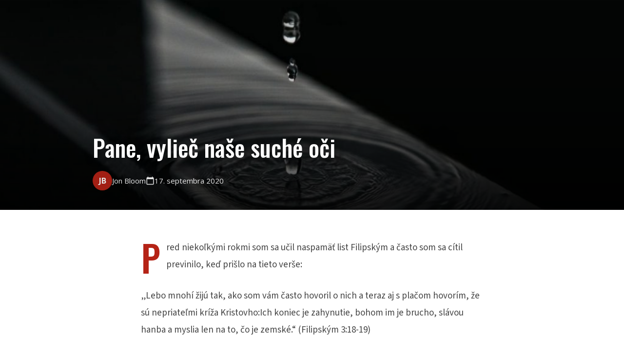

--- FILE ---
content_type: text/html; charset=UTF-8
request_url: https://pravdavlaske.sk/clanky/nazory/pane-vyliec-nase-suche-oci/
body_size: 27157
content:
<!DOCTYPE HTML>
<html class="" lang="sk-SK">
<head>
	<meta charset="UTF-8">

		<title>Pane, vylieč naše suché oči</title>

	<meta name='robots' content='max-image-preview:large' />
    <link rel="preconnect" href="https://fonts.googleapis.com">
    <link rel="preconnect" href="https://fonts.gstatic.com" crossorigin>
    <link href="https://fonts.googleapis.com/css2?family=Source+Sans+3:wght@400;600;700&family=Oswald:wght@400;500;600;700&display=swap" rel="stylesheet">
    <link href="https://fonts.googleapis.com/icon?family=Material+Icons" rel="stylesheet">
    <style id="pvl-custom-menu-styles">
    /* Hide original Impreza header */
    .l-header.pos_fixed,
    .l-header.pos_static,
    header.l-header {
        display: none !important;
    }

    /* Reset padding from hidden header - move content up */
    .l-main .l-section:first-child,
    .l-titlebar,
    .header_hor .l-header.pos_fixed ~ .l-titlebar,
    .header_hor .l-header.pos_fixed ~ .l-main .l-section:first-child,
    .header_hor .titlebar_none .l-header.pos_fixed ~ .l-main .l-section:first-child {
        padding-top: 0 !important;
        margin-top: 0 !important;
    }

    /* Fix for featured images and post content */
    .l-section.for_blogpost .w-blog-post-preview,
    .l-main .l-section.preview_trendy .w-blog-post-preview {
        top: 0 !important;
        margin-top: 0 !important;
    }

    /* ===== PVL CUSTOM MENU ===== */
    :root {
      --pvl-primary: #b52316;
      --pvl-primary-dark: #8a1a10;
      --pvl-secondary: #8afc26;
      --pvl-text: #333333;
      --pvl-text-light: #666666;
      --pvl-bg: #ffffff;
      --pvl-bg-light: #f5f5f5;
      --pvl-border: #e5e5e5;
    }

    [data-theme="dark"] {
      --pvl-text: #e5e5e5;
      --pvl-text-light: #aaaaaa;
      --pvl-bg: #1a1a1a;
      --pvl-bg-light: #252525;
      --pvl-border: #333333;
    }

    [data-theme="dark"] body,
    [data-theme="dark"] .l-canvas,
    [data-theme="dark"] .l-main,
    [data-theme="dark"] .l-section,
    [data-theme="dark"] .w-post-content,
    [data-theme="dark"] .w-blog,
    [data-theme="dark"] article {
      background-color: var(--pvl-bg) !important;
      color: var(--pvl-text) !important;
    }

    [data-theme="dark"] h1, [data-theme="dark"] h2, [data-theme="dark"] h3,
    [data-theme="dark"] h4, [data-theme="dark"] h5, [data-theme="dark"] h6,
    [data-theme="dark"] p, [data-theme="dark"] span, [data-theme="dark"] li {
      color: var(--pvl-text) !important;
    }

    .pvl-top-bar {
      background: var(--pvl-primary);
      height: 40px;
    }

    .pvl-top-bar-inner {
      max-width: 1200px;
      margin: 0 auto;
      padding: 0 24px;
      display: flex;
      justify-content: space-between;
      align-items: center;
      height: 100%;
    }

    .pvl-top-email {
      display: flex;
      align-items: center;
      gap: 8px;
      color: rgba(255,255,255,0.9);
      font-size: 13px;
    }

    .pvl-top-email .material-icons { font-size: 16px; }

    .pvl-top-socials {
      display: flex;
      gap: 4px;
    }

    .pvl-top-socials a {
      width: 32px;
      height: 32px;
      display: flex;
      align-items: center;
      justify-content: center;
      color: rgba(255,255,255,0.8);
      border-radius: 50%;
      transition: all 0.2s;
      text-decoration: none;
    }

    .pvl-top-socials a:hover {
      background: rgba(255,255,255,0.15);
      color: #fff;
    }

    .pvl-main-header {
      background: var(--pvl-bg);
      box-shadow: 0 2px 20px rgba(0,0,0,0.06);
      position: sticky;
      top: 0;
      z-index: 9999;
      transition: background-color 0.3s;
    }

    [data-theme="dark"] .pvl-main-header {
      box-shadow: 0 2px 20px rgba(0,0,0,0.3);
    }

    .pvl-main-nav {
      max-width: 1200px;
      margin: 0 auto;
      padding: 0 24px;
      display: flex;
      justify-content: space-between;
      align-items: center;
      height: 64px;
    }

    .pvl-logo img {
      height: 38px;
      transition: opacity 0.3s;
    }

    .pvl-logo a { text-decoration: none; }

    .pvl-logo .logo-light { display: block; }
    .pvl-logo .logo-dark { display: none; }

    [data-theme="dark"] .pvl-logo .logo-light { display: none; }
    [data-theme="dark"] .pvl-logo .logo-dark { display: block; }

    .pvl-nav-menu {
      display: flex;
      list-style: none;
      gap: 4px;
      margin: 0;
      padding: 0;
    }

    .pvl-nav-menu > li { position: relative; }

    .pvl-nav-menu > li > a {
      display: block;
      padding: 8px 14px;
      font-family: 'Source Sans 3', sans-serif;
      font-size: 14px;
      font-weight: 600;
      color: var(--pvl-text);
      text-decoration: none;
      border-bottom: 2px solid transparent;
      transition: all 0.2s;
    }

    .pvl-nav-menu > li > a:hover {
      color: var(--pvl-primary);
      border-bottom-color: var(--pvl-primary);
    }

    .pvl-nav-menu > li.active > a {
      color: var(--pvl-primary);
      border-bottom-color: var(--pvl-primary);
    }

    .pvl-nav-menu .has-dropdown > a::after {
      content: '';
      display: inline-block;
      width: 0;
      height: 0;
      margin-left: 6px;
      vertical-align: middle;
      border-left: 4px solid transparent;
      border-right: 4px solid transparent;
      border-top: 5px solid currentColor;
      transition: transform 0.2s;
    }

    .pvl-nav-menu .has-dropdown:hover > a::after {
      transform: rotate(180deg);
    }

    .pvl-dropdown-menu {
      display: none;
      position: absolute;
      top: 100%;
      left: 0;
      background: var(--pvl-bg);
      min-width: 180px;
      box-shadow: 0 8px 30px rgba(0,0,0,0.12);
      border-radius: 8px;
      padding: 8px 0;
      z-index: 10000;
      border: 1px solid var(--pvl-border);
      list-style: none;
      margin: 0;
    }

    [data-theme="dark"] .pvl-dropdown-menu {
      box-shadow: 0 8px 30px rgba(0,0,0,0.4);
    }

    .pvl-nav-menu .has-dropdown:hover .pvl-dropdown-menu {
      display: block;
    }

    .pvl-dropdown-menu li { list-style: none; }

    .pvl-dropdown-menu a {
      display: block;
      padding: 10px 20px;
      font-size: 14px;
      font-weight: 500;
      color: var(--pvl-text);
      text-decoration: none;
      transition: all 0.2s;
    }

    .pvl-dropdown-menu a:hover {
      background: var(--pvl-bg-light);
      color: var(--pvl-primary);
      padding-left: 24px;
    }

    .pvl-nav-right {
      display: flex;
      align-items: center;
      gap: 4px;
    }

    .pvl-icon-btn {
      width: 40px;
      height: 40px;
      display: flex;
      align-items: center;
      justify-content: center;
      color: var(--pvl-text-light);
      cursor: pointer;
      border-radius: 50%;
      transition: all 0.2s;
      background: transparent;
      border: none;
    }

    .pvl-icon-btn:hover {
      color: var(--pvl-primary);
      background: var(--pvl-bg-light);
    }

    .pvl-icon-btn .material-icons { font-size: 22px; }

    .pvl-theme-toggle .icon-dark { display: block; }
    .pvl-theme-toggle .icon-light { display: none; }

    [data-theme="dark"] .pvl-theme-toggle .icon-dark { display: none; }
    [data-theme="dark"] .pvl-theme-toggle .icon-light { display: block; }

    .pvl-mobile-menu-btn { display: none; }

    .pvl-top-socials svg {
      width: 18px;
      height: 18px;
      fill: currentColor;
    }

    @media (max-width: 900px) {
      .pvl-nav-menu {
        display: none;
        position: absolute;
        top: 100%;
        left: 0;
        right: 0;
        background: var(--pvl-bg);
        flex-direction: column;
        padding: 16px 0;
        box-shadow: 0 10px 30px rgba(0,0,0,0.1);
      }

      .pvl-nav-menu.mobile-open { display: flex; }

      .pvl-nav-menu > li > a {
        padding: 12px 24px;
        border-bottom: none;
      }

      .pvl-nav-menu > li > a:hover,
      .pvl-nav-menu > li.active > a {
        background: var(--pvl-bg-light);
        border-bottom: none;
      }

      .pvl-nav-menu .has-dropdown > a::after { display: none; }

      .pvl-dropdown-menu {
        position: static;
        display: none;
        box-shadow: none;
        border: none;
        border-radius: 0;
        padding: 0;
        background: var(--pvl-bg-light);
      }

      .pvl-nav-menu .has-dropdown.mobile-open .pvl-dropdown-menu { display: block; }

      .pvl-dropdown-menu a {
        padding: 10px 24px 10px 40px;
        font-size: 13px;
      }

      .pvl-dropdown-menu a:hover { padding-left: 44px; }

      .pvl-mobile-menu-btn { display: flex; }
      .pvl-logo img { height: 32px; }
    }

    @media (max-width: 600px) {
      .pvl-top-email span:not(.material-icons) { display: none; }
      .pvl-main-nav { height: 56px; }
      .pvl-logo img { height: 28px; }
    }

    /* ===== SEARCH OVERLAY ===== */
    .pvl-search-overlay {
      display: none;
      position: fixed;
      top: 0;
      left: 0;
      right: 0;
      bottom: 0;
      background: rgba(0,0,0,0.85);
      z-index: 99999;
      align-items: center;
      justify-content: center;
      opacity: 0;
      transition: opacity 0.3s ease;
    }

    .pvl-search-overlay.active {
      display: flex;
      opacity: 1;
    }

    .pvl-search-container {
      width: 100%;
      max-width: 600px;
      padding: 20px;
    }

    .pvl-search-form {
      display: flex;
      background: #fff;
      border-radius: 8px;
      overflow: hidden;
      box-shadow: 0 10px 40px rgba(0,0,0,0.3);
    }

    .pvl-search-input {
      flex: 1;
      border: none;
      padding: 18px 24px;
      font-size: 18px;
      font-family: 'Source Sans 3', sans-serif;
      outline: none;
      background: #fff;
      color: #333;
    }

    .pvl-search-input::placeholder {
      color: #999;
    }

    .pvl-search-submit {
      background: var(--pvl-primary);
      border: none;
      padding: 18px 24px;
      cursor: pointer;
      display: flex;
      align-items: center;
      justify-content: center;
      transition: background 0.2s;
    }

    .pvl-search-submit:hover {
      background: var(--pvl-primary-dark);
    }

    .pvl-search-submit .material-icons {
      color: #fff;
      font-size: 24px;
    }

    .pvl-search-close {
      position: absolute;
      top: 20px;
      right: 20px;
      background: transparent;
      border: none;
      color: #fff;
      cursor: pointer;
      padding: 10px;
      opacity: 0.7;
      transition: opacity 0.2s;
    }

    .pvl-search-close:hover {
      opacity: 1;
    }

    .pvl-search-close .material-icons {
      font-size: 32px;
    }

    .pvl-search-hint {
      text-align: center;
      color: rgba(255,255,255,0.6);
      margin-top: 15px;
      font-size: 14px;
    }

    @media (max-width: 600px) {
      .pvl-search-input {
        font-size: 16px;
        padding: 15px 18px;
      }
      .pvl-search-submit {
        padding: 15px 18px;
      }
    }
    </style>
    <script>
    // Load theme early to prevent flash
    (function() {
      var savedTheme = localStorage.getItem('pvl-theme');
      if (savedTheme) {
        document.documentElement.setAttribute('data-theme', savedTheme);
      } else if (window.matchMedia && window.matchMedia('(prefers-color-scheme: dark)').matches) {
        document.documentElement.setAttribute('data-theme', 'dark');
      }
    })();
    </script>
    <link rel='dns-prefetch' href='//fonts.googleapis.com' />
<link rel="alternate" type="application/rss+xml" title="RSS kanál: Pravdavlaske.sk &raquo;" href="https://pravdavlaske.sk/feed/" />
<link rel="alternate" type="application/rss+xml" title="RSS kanál komentárov webu Pravdavlaske.sk &raquo;" href="https://pravdavlaske.sk/comments/feed/" />
    <style id="pvl-custom-footer-styles">
    /* Hide original Impreza footer */
    .l-footer,
    footer.l-footer {
        display: none !important;
    }

    /* ===== PVL CUSTOM FOOTER ===== */
    .pvl-site-footer {
      background: #1a1a1a;
      color: #888;
      padding-top: 60px;
      font-family: 'Source Sans 3', sans-serif;
    }

    .pvl-site-footer * {
      box-sizing: border-box;
    }

    .pvl-footer-grid {
      max-width: 1200px;
      margin: 0 auto;
      padding: 0 24px 40px;
      display: grid;
      grid-template-columns: repeat(4, 1fr);
      gap: 40px;
    }

    .pvl-footer-widget h4 {
      font-family: 'Oswald', sans-serif;
      font-size: 16px;
      font-weight: 500;
      text-transform: uppercase;
      color: #fff;
      margin-bottom: 20px;
      margin-top: 0;
    }

    .pvl-footer-widget p {
      font-size: 14px;
      line-height: 1.7;
      margin-bottom: 12px;
      margin-top: 0;
    }

    .pvl-footer-widget a {
      color: #888;
      text-decoration: none;
      transition: color 0.2s;
    }

    .pvl-footer-widget a:hover {
      color: #b52316;
    }

    .pvl-footer-links {
      list-style: none;
      margin: 0;
      padding: 0;
    }

    .pvl-footer-links li {
      margin-bottom: 10px;
    }

    .pvl-footer-links a {
      font-size: 14px;
      display: flex;
      align-items: center;
      gap: 8px;
    }

    .pvl-footer-links a::before {
      content: "arrow_forward";
      font-family: 'Material Icons';
      font-size: 14px;
      color: #b52316;
    }

    .pvl-footer-bottom {
      border-top: 1px solid #333;
      padding: 25px 0;
    }

    .pvl-footer-bottom-inner {
      max-width: 1200px;
      margin: 0 auto;
      padding: 0 24px;
      display: flex;
      justify-content: space-between;
      align-items: center;
    }

    .pvl-footer-copyright {
      font-size: 13px;
    }

    .pvl-footer-social {
      display: flex;
      gap: 10px;
    }

    .pvl-footer-social a {
      width: 40px;
      height: 40px;
      border-radius: 50%;
      background: #333;
      display: flex;
      align-items: center;
      justify-content: center;
      color: #fff;
      transition: all 0.2s;
      text-decoration: none;
    }

    .pvl-footer-social a:hover {
      background: #b52316;
    }

    .pvl-footer-social svg {
      width: 18px;
      height: 18px;
      fill: currentColor;
    }

    /* Footer responsive */
    @media (max-width: 900px) {
      .pvl-footer-grid {
        grid-template-columns: repeat(2, 1fr);
      }
    }

    @media (max-width: 600px) {
      .pvl-footer-grid {
        grid-template-columns: 1fr;
      }

      .pvl-footer-bottom-inner {
        flex-direction: column;
        gap: 20px;
        text-align: center;
      }
    }
    </style>
    <link rel="alternate" type="application/rss+xml" title="RSS kanál komentárov webu Pravdavlaske.sk &raquo; ku článku Pane, vylieč naše suché oči" href="https://pravdavlaske.sk/clanky/nazory/pane-vyliec-nase-suche-oci/feed/" />
<link rel="alternate" title="oEmbed (JSON)" type="application/json+oembed" href="https://pravdavlaske.sk/wp-json/oembed/1.0/embed?url=https%3A%2F%2Fpravdavlaske.sk%2Fclanky%2Fnazory%2Fpane-vyliec-nase-suche-oci%2F" />
<link rel="alternate" title="oEmbed (XML)" type="text/xml+oembed" href="https://pravdavlaske.sk/wp-json/oembed/1.0/embed?url=https%3A%2F%2Fpravdavlaske.sk%2Fclanky%2Fnazory%2Fpane-vyliec-nase-suche-oci%2F&#038;format=xml" />
<meta name="viewport" content="width=device-width, initial-scale=1">
<meta name="SKYPE_TOOLBAR" content="SKYPE_TOOLBAR_PARSER_COMPATIBLE">
<meta name="og:title" content="Pane, vylieč naše suché oči">
<meta name="og:type" content="website">
<meta name="og:url" content="https://pravdavlaske.sk/clanky/nazory/pane-vyliec-nase-suche-oci/">
<meta name="og:image" content="https://pravdavlaske.sk/wp-content/uploads/2020/09/lord-heal-our-dry-eyes-u7basnh7-68672e73ba418a74b2bdde502aa2579f-300x169.jpg">
<meta name="og:description" content="Pred niekoľkými rokmi som sa učil naspamäť list Filipským a často som sa cítil previnilo, keď prišlo na tieto verše: „Lebo mnohí žijú tak, ako som vám často hovoril o nich a teraz aj s plačom hovorím, že sú nepriateľmi kríža Kristovho:Ich koniec je zahynutie, bohom im je brucho, slávou hanba a myslia len na...">
<style id='wp-img-auto-sizes-contain-inline-css' type='text/css'>
img:is([sizes=auto i],[sizes^="auto," i]){contain-intrinsic-size:3000px 1500px}
/*# sourceURL=wp-img-auto-sizes-contain-inline-css */
</style>
<style id='wp-emoji-styles-inline-css' type='text/css'>

	img.wp-smiley, img.emoji {
		display: inline !important;
		border: none !important;
		box-shadow: none !important;
		height: 1em !important;
		width: 1em !important;
		margin: 0 0.07em !important;
		vertical-align: -0.1em !important;
		background: none !important;
		padding: 0 !important;
	}
/*# sourceURL=wp-emoji-styles-inline-css */
</style>
<style id='wp-block-library-inline-css' type='text/css'>
:root{--wp-block-synced-color:#7a00df;--wp-block-synced-color--rgb:122,0,223;--wp-bound-block-color:var(--wp-block-synced-color);--wp-editor-canvas-background:#ddd;--wp-admin-theme-color:#007cba;--wp-admin-theme-color--rgb:0,124,186;--wp-admin-theme-color-darker-10:#006ba1;--wp-admin-theme-color-darker-10--rgb:0,107,160.5;--wp-admin-theme-color-darker-20:#005a87;--wp-admin-theme-color-darker-20--rgb:0,90,135;--wp-admin-border-width-focus:2px}@media (min-resolution:192dpi){:root{--wp-admin-border-width-focus:1.5px}}.wp-element-button{cursor:pointer}:root .has-very-light-gray-background-color{background-color:#eee}:root .has-very-dark-gray-background-color{background-color:#313131}:root .has-very-light-gray-color{color:#eee}:root .has-very-dark-gray-color{color:#313131}:root .has-vivid-green-cyan-to-vivid-cyan-blue-gradient-background{background:linear-gradient(135deg,#00d084,#0693e3)}:root .has-purple-crush-gradient-background{background:linear-gradient(135deg,#34e2e4,#4721fb 50%,#ab1dfe)}:root .has-hazy-dawn-gradient-background{background:linear-gradient(135deg,#faaca8,#dad0ec)}:root .has-subdued-olive-gradient-background{background:linear-gradient(135deg,#fafae1,#67a671)}:root .has-atomic-cream-gradient-background{background:linear-gradient(135deg,#fdd79a,#004a59)}:root .has-nightshade-gradient-background{background:linear-gradient(135deg,#330968,#31cdcf)}:root .has-midnight-gradient-background{background:linear-gradient(135deg,#020381,#2874fc)}:root{--wp--preset--font-size--normal:16px;--wp--preset--font-size--huge:42px}.has-regular-font-size{font-size:1em}.has-larger-font-size{font-size:2.625em}.has-normal-font-size{font-size:var(--wp--preset--font-size--normal)}.has-huge-font-size{font-size:var(--wp--preset--font-size--huge)}.has-text-align-center{text-align:center}.has-text-align-left{text-align:left}.has-text-align-right{text-align:right}.has-fit-text{white-space:nowrap!important}#end-resizable-editor-section{display:none}.aligncenter{clear:both}.items-justified-left{justify-content:flex-start}.items-justified-center{justify-content:center}.items-justified-right{justify-content:flex-end}.items-justified-space-between{justify-content:space-between}.screen-reader-text{border:0;clip-path:inset(50%);height:1px;margin:-1px;overflow:hidden;padding:0;position:absolute;width:1px;word-wrap:normal!important}.screen-reader-text:focus{background-color:#ddd;clip-path:none;color:#444;display:block;font-size:1em;height:auto;left:5px;line-height:normal;padding:15px 23px 14px;text-decoration:none;top:5px;width:auto;z-index:100000}html :where(.has-border-color){border-style:solid}html :where([style*=border-top-color]){border-top-style:solid}html :where([style*=border-right-color]){border-right-style:solid}html :where([style*=border-bottom-color]){border-bottom-style:solid}html :where([style*=border-left-color]){border-left-style:solid}html :where([style*=border-width]){border-style:solid}html :where([style*=border-top-width]){border-top-style:solid}html :where([style*=border-right-width]){border-right-style:solid}html :where([style*=border-bottom-width]){border-bottom-style:solid}html :where([style*=border-left-width]){border-left-style:solid}html :where(img[class*=wp-image-]){height:auto;max-width:100%}:where(figure){margin:0 0 1em}html :where(.is-position-sticky){--wp-admin--admin-bar--position-offset:var(--wp-admin--admin-bar--height,0px)}@media screen and (max-width:600px){html :where(.is-position-sticky){--wp-admin--admin-bar--position-offset:0px}}

/*# sourceURL=wp-block-library-inline-css */
</style><style id='global-styles-inline-css' type='text/css'>
:root{--wp--preset--aspect-ratio--square: 1;--wp--preset--aspect-ratio--4-3: 4/3;--wp--preset--aspect-ratio--3-4: 3/4;--wp--preset--aspect-ratio--3-2: 3/2;--wp--preset--aspect-ratio--2-3: 2/3;--wp--preset--aspect-ratio--16-9: 16/9;--wp--preset--aspect-ratio--9-16: 9/16;--wp--preset--color--black: #000000;--wp--preset--color--cyan-bluish-gray: #abb8c3;--wp--preset--color--white: #ffffff;--wp--preset--color--pale-pink: #f78da7;--wp--preset--color--vivid-red: #cf2e2e;--wp--preset--color--luminous-vivid-orange: #ff6900;--wp--preset--color--luminous-vivid-amber: #fcb900;--wp--preset--color--light-green-cyan: #7bdcb5;--wp--preset--color--vivid-green-cyan: #00d084;--wp--preset--color--pale-cyan-blue: #8ed1fc;--wp--preset--color--vivid-cyan-blue: #0693e3;--wp--preset--color--vivid-purple: #9b51e0;--wp--preset--gradient--vivid-cyan-blue-to-vivid-purple: linear-gradient(135deg,rgb(6,147,227) 0%,rgb(155,81,224) 100%);--wp--preset--gradient--light-green-cyan-to-vivid-green-cyan: linear-gradient(135deg,rgb(122,220,180) 0%,rgb(0,208,130) 100%);--wp--preset--gradient--luminous-vivid-amber-to-luminous-vivid-orange: linear-gradient(135deg,rgb(252,185,0) 0%,rgb(255,105,0) 100%);--wp--preset--gradient--luminous-vivid-orange-to-vivid-red: linear-gradient(135deg,rgb(255,105,0) 0%,rgb(207,46,46) 100%);--wp--preset--gradient--very-light-gray-to-cyan-bluish-gray: linear-gradient(135deg,rgb(238,238,238) 0%,rgb(169,184,195) 100%);--wp--preset--gradient--cool-to-warm-spectrum: linear-gradient(135deg,rgb(74,234,220) 0%,rgb(151,120,209) 20%,rgb(207,42,186) 40%,rgb(238,44,130) 60%,rgb(251,105,98) 80%,rgb(254,248,76) 100%);--wp--preset--gradient--blush-light-purple: linear-gradient(135deg,rgb(255,206,236) 0%,rgb(152,150,240) 100%);--wp--preset--gradient--blush-bordeaux: linear-gradient(135deg,rgb(254,205,165) 0%,rgb(254,45,45) 50%,rgb(107,0,62) 100%);--wp--preset--gradient--luminous-dusk: linear-gradient(135deg,rgb(255,203,112) 0%,rgb(199,81,192) 50%,rgb(65,88,208) 100%);--wp--preset--gradient--pale-ocean: linear-gradient(135deg,rgb(255,245,203) 0%,rgb(182,227,212) 50%,rgb(51,167,181) 100%);--wp--preset--gradient--electric-grass: linear-gradient(135deg,rgb(202,248,128) 0%,rgb(113,206,126) 100%);--wp--preset--gradient--midnight: linear-gradient(135deg,rgb(2,3,129) 0%,rgb(40,116,252) 100%);--wp--preset--font-size--small: 13px;--wp--preset--font-size--medium: 20px;--wp--preset--font-size--large: 36px;--wp--preset--font-size--x-large: 42px;--wp--preset--spacing--20: 0.44rem;--wp--preset--spacing--30: 0.67rem;--wp--preset--spacing--40: 1rem;--wp--preset--spacing--50: 1.5rem;--wp--preset--spacing--60: 2.25rem;--wp--preset--spacing--70: 3.38rem;--wp--preset--spacing--80: 5.06rem;--wp--preset--shadow--natural: 6px 6px 9px rgba(0, 0, 0, 0.2);--wp--preset--shadow--deep: 12px 12px 50px rgba(0, 0, 0, 0.4);--wp--preset--shadow--sharp: 6px 6px 0px rgba(0, 0, 0, 0.2);--wp--preset--shadow--outlined: 6px 6px 0px -3px rgb(255, 255, 255), 6px 6px rgb(0, 0, 0);--wp--preset--shadow--crisp: 6px 6px 0px rgb(0, 0, 0);}:where(.is-layout-flex){gap: 0.5em;}:where(.is-layout-grid){gap: 0.5em;}body .is-layout-flex{display: flex;}.is-layout-flex{flex-wrap: wrap;align-items: center;}.is-layout-flex > :is(*, div){margin: 0;}body .is-layout-grid{display: grid;}.is-layout-grid > :is(*, div){margin: 0;}:where(.wp-block-columns.is-layout-flex){gap: 2em;}:where(.wp-block-columns.is-layout-grid){gap: 2em;}:where(.wp-block-post-template.is-layout-flex){gap: 1.25em;}:where(.wp-block-post-template.is-layout-grid){gap: 1.25em;}.has-black-color{color: var(--wp--preset--color--black) !important;}.has-cyan-bluish-gray-color{color: var(--wp--preset--color--cyan-bluish-gray) !important;}.has-white-color{color: var(--wp--preset--color--white) !important;}.has-pale-pink-color{color: var(--wp--preset--color--pale-pink) !important;}.has-vivid-red-color{color: var(--wp--preset--color--vivid-red) !important;}.has-luminous-vivid-orange-color{color: var(--wp--preset--color--luminous-vivid-orange) !important;}.has-luminous-vivid-amber-color{color: var(--wp--preset--color--luminous-vivid-amber) !important;}.has-light-green-cyan-color{color: var(--wp--preset--color--light-green-cyan) !important;}.has-vivid-green-cyan-color{color: var(--wp--preset--color--vivid-green-cyan) !important;}.has-pale-cyan-blue-color{color: var(--wp--preset--color--pale-cyan-blue) !important;}.has-vivid-cyan-blue-color{color: var(--wp--preset--color--vivid-cyan-blue) !important;}.has-vivid-purple-color{color: var(--wp--preset--color--vivid-purple) !important;}.has-black-background-color{background-color: var(--wp--preset--color--black) !important;}.has-cyan-bluish-gray-background-color{background-color: var(--wp--preset--color--cyan-bluish-gray) !important;}.has-white-background-color{background-color: var(--wp--preset--color--white) !important;}.has-pale-pink-background-color{background-color: var(--wp--preset--color--pale-pink) !important;}.has-vivid-red-background-color{background-color: var(--wp--preset--color--vivid-red) !important;}.has-luminous-vivid-orange-background-color{background-color: var(--wp--preset--color--luminous-vivid-orange) !important;}.has-luminous-vivid-amber-background-color{background-color: var(--wp--preset--color--luminous-vivid-amber) !important;}.has-light-green-cyan-background-color{background-color: var(--wp--preset--color--light-green-cyan) !important;}.has-vivid-green-cyan-background-color{background-color: var(--wp--preset--color--vivid-green-cyan) !important;}.has-pale-cyan-blue-background-color{background-color: var(--wp--preset--color--pale-cyan-blue) !important;}.has-vivid-cyan-blue-background-color{background-color: var(--wp--preset--color--vivid-cyan-blue) !important;}.has-vivid-purple-background-color{background-color: var(--wp--preset--color--vivid-purple) !important;}.has-black-border-color{border-color: var(--wp--preset--color--black) !important;}.has-cyan-bluish-gray-border-color{border-color: var(--wp--preset--color--cyan-bluish-gray) !important;}.has-white-border-color{border-color: var(--wp--preset--color--white) !important;}.has-pale-pink-border-color{border-color: var(--wp--preset--color--pale-pink) !important;}.has-vivid-red-border-color{border-color: var(--wp--preset--color--vivid-red) !important;}.has-luminous-vivid-orange-border-color{border-color: var(--wp--preset--color--luminous-vivid-orange) !important;}.has-luminous-vivid-amber-border-color{border-color: var(--wp--preset--color--luminous-vivid-amber) !important;}.has-light-green-cyan-border-color{border-color: var(--wp--preset--color--light-green-cyan) !important;}.has-vivid-green-cyan-border-color{border-color: var(--wp--preset--color--vivid-green-cyan) !important;}.has-pale-cyan-blue-border-color{border-color: var(--wp--preset--color--pale-cyan-blue) !important;}.has-vivid-cyan-blue-border-color{border-color: var(--wp--preset--color--vivid-cyan-blue) !important;}.has-vivid-purple-border-color{border-color: var(--wp--preset--color--vivid-purple) !important;}.has-vivid-cyan-blue-to-vivid-purple-gradient-background{background: var(--wp--preset--gradient--vivid-cyan-blue-to-vivid-purple) !important;}.has-light-green-cyan-to-vivid-green-cyan-gradient-background{background: var(--wp--preset--gradient--light-green-cyan-to-vivid-green-cyan) !important;}.has-luminous-vivid-amber-to-luminous-vivid-orange-gradient-background{background: var(--wp--preset--gradient--luminous-vivid-amber-to-luminous-vivid-orange) !important;}.has-luminous-vivid-orange-to-vivid-red-gradient-background{background: var(--wp--preset--gradient--luminous-vivid-orange-to-vivid-red) !important;}.has-very-light-gray-to-cyan-bluish-gray-gradient-background{background: var(--wp--preset--gradient--very-light-gray-to-cyan-bluish-gray) !important;}.has-cool-to-warm-spectrum-gradient-background{background: var(--wp--preset--gradient--cool-to-warm-spectrum) !important;}.has-blush-light-purple-gradient-background{background: var(--wp--preset--gradient--blush-light-purple) !important;}.has-blush-bordeaux-gradient-background{background: var(--wp--preset--gradient--blush-bordeaux) !important;}.has-luminous-dusk-gradient-background{background: var(--wp--preset--gradient--luminous-dusk) !important;}.has-pale-ocean-gradient-background{background: var(--wp--preset--gradient--pale-ocean) !important;}.has-electric-grass-gradient-background{background: var(--wp--preset--gradient--electric-grass) !important;}.has-midnight-gradient-background{background: var(--wp--preset--gradient--midnight) !important;}.has-small-font-size{font-size: var(--wp--preset--font-size--small) !important;}.has-medium-font-size{font-size: var(--wp--preset--font-size--medium) !important;}.has-large-font-size{font-size: var(--wp--preset--font-size--large) !important;}.has-x-large-font-size{font-size: var(--wp--preset--font-size--x-large) !important;}
/*# sourceURL=global-styles-inline-css */
</style>

<style id='classic-theme-styles-inline-css' type='text/css'>
/*! This file is auto-generated */
.wp-block-button__link{color:#fff;background-color:#32373c;border-radius:9999px;box-shadow:none;text-decoration:none;padding:calc(.667em + 2px) calc(1.333em + 2px);font-size:1.125em}.wp-block-file__button{background:#32373c;color:#fff;text-decoration:none}
/*# sourceURL=/wp-includes/css/classic-themes.min.css */
</style>
<link rel='stylesheet' id='filter-datepicker-c5b7a68334-css' href='https://pravdavlaske.sk/wp-content/plugins/ymc-smart-filter/includes/assets/css/datepicker.css?ver=2.9.71' type='text/css' media='all' />
<link rel='stylesheet' id='filter-grids-c5b7a68334-css' href='https://pravdavlaske.sk/wp-content/plugins/ymc-smart-filter/includes/assets/css/style.css?ver=2.9.71' type='text/css' media='all' />
<link rel='stylesheet' id='us-font-1-css' href='https://fonts.googleapis.com/css?family=Oswald%3A400%2C700&#038;subset=latin-ext&#038;ver=6.9' type='text/css' media='all' />
<link rel='stylesheet' id='us-font-2-css' href='https://fonts.googleapis.com/css?family=Open+Sans%3A400%2C700&#038;subset=latin-ext&#038;ver=6.9' type='text/css' media='all' />
<link rel='stylesheet' id='material-icons-css' href='https://fonts.googleapis.com/icon?family=Material+Icons&#038;ver=6.9' type='text/css' media='all' />
<link rel='stylesheet' id='trp-language-switcher-v2-css' href='https://pravdavlaske.sk/wp-content/plugins/translatepress-multilingual/assets/css/trp-language-switcher-v2.css?ver=3.0.5' type='text/css' media='all' />
<link rel='stylesheet' id='clear-cache-everywhere-styles-css' href='https://pravdavlaske.sk/wp-content/plugins/clear-cache-everywhere/inc/css/admin-bar.css?ver=1.1.1' type='text/css' media='all' />
<link rel='stylesheet' id='us-base-css' href='//pravdavlaske.sk/wp-content/themes/Impreza/framework/css/us-base.css?ver=3.9.1' type='text/css' media='all' />
<link rel='stylesheet' id='us-style-css' href='//pravdavlaske.sk/wp-content/themes/Impreza/css/style.css?ver=3.9.1' type='text/css' media='all' />
<link rel='stylesheet' id='us-responsive-css' href='//pravdavlaske.sk/wp-content/themes/Impreza/css/responsive.css?ver=3.9.1' type='text/css' media='all' />
<link rel='stylesheet' id='theme-style-css' href='//pravdavlaske.sk/wp-content/themes/Impreza-child/style.css?ver=3.9.1' type='text/css' media='all' />
<script type="text/javascript" src="https://pravdavlaske.sk/wp-includes/js/jquery/jquery.min.js?ver=3.7.1" id="jquery-core-js"></script>
<script type="text/javascript" src="https://pravdavlaske.sk/wp-includes/js/jquery/jquery-migrate.min.js?ver=3.4.1" id="jquery-migrate-js"></script>
<script type="text/javascript" src="https://pravdavlaske.sk/wp-content/plugins/translatepress-multilingual/assets/js/trp-frontend-language-switcher.js?ver=3.0.5" id="trp-language-switcher-js-v2-js"></script>
<link rel="https://api.w.org/" href="https://pravdavlaske.sk/wp-json/" /><link rel="alternate" title="JSON" type="application/json" href="https://pravdavlaske.sk/wp-json/wp/v2/posts/10061" /><link rel="EditURI" type="application/rsd+xml" title="RSD" href="https://pravdavlaske.sk/xmlrpc.php?rsd" />
<meta name="generator" content="WordPress 6.9" />
<link rel="canonical" href="https://pravdavlaske.sk/clanky/nazory/pane-vyliec-nase-suche-oci/" />
<link rel='shortlink' href='https://pravdavlaske.sk/?p=10061' />
<meta name="cdp-version" content="1.5.0" /><link rel="alternate" hreflang="sk-SK" href="https://pravdavlaske.sk/clanky/nazory/pane-vyliec-nase-suche-oci/"/>
<link rel="alternate" hreflang="en-US" href="https://pravdavlaske.sk/en/clanky/nazory/pane-vyliec-nase-suche-oci/"/>
<link rel="alternate" hreflang="sk" href="https://pravdavlaske.sk/clanky/nazory/pane-vyliec-nase-suche-oci/"/>
<link rel="alternate" hreflang="en" href="https://pravdavlaske.sk/en/clanky/nazory/pane-vyliec-nase-suche-oci/"/>
<link rel="icon" href="https://pravdavlaske.sk/wp-content/uploads/2017/02/cropped-PvL-logo-32x32.jpg" sizes="32x32" />
<link rel="icon" href="https://pravdavlaske.sk/wp-content/uploads/2017/02/cropped-PvL-logo-192x192.jpg" sizes="192x192" />
<link rel="apple-touch-icon" href="https://pravdavlaske.sk/wp-content/uploads/2017/02/cropped-PvL-logo-180x180.jpg" />
<meta name="msapplication-TileImage" content="https://pravdavlaske.sk/wp-content/uploads/2017/02/cropped-PvL-logo-270x270.jpg" />
	<!-- Fonts Plugin CSS - https://fontsplugin.com/ -->
	<style>
			</style>
	<!-- Fonts Plugin CSS -->
	
			<style id='us-theme-options-css' type="text/css">html {font-family:"Open Sans", sans-serif;font-size:14px;line-height:24px;font-weight:400;}.w-text.font_main_menu,.w-nav .menu-item-language,.w-nav-item {font-family:"Open Sans", sans-serif;font-weight:400;}h1, h2, h3, h4, h5, h6,.w-text.font_heading,.w-blog-post.format-quote blockquote,.w-counter-number,.w-pricing-item-price,.w-tabs-item-title,.ult_price_figure,.ult_countdown-amount,.ultb3-box .ultb3-title,.stats-block .stats-desc .stats-number {font-family:"Oswald", sans-serif;font-weight:400;}h1 {font-size:40px;letter-spacing:0px;}h2 {font-size:34px;letter-spacing:0px;}h3 {font-size:28px;letter-spacing:0px;}h4,.widgettitle,.comment-reply-title,.woocommerce #reviews h2,.woocommerce .related > h2,.woocommerce .upsells > h2,.woocommerce .cross-sells > h2 {font-size:24px;letter-spacing:0px;}h5,.w-blog:not(.cols_1) .w-blog-list .w-blog-post-title {font-size:20px;letter-spacing:0px;}h6 {font-size:18px;letter-spacing:0px;}@media (max-width:767px) {html {font-size:16px;line-height:28px;}h1 {font-size:30px;}h2 {font-size:26px;}h3 {font-size:24px;}h4,.widgettitle,.comment-reply-title,.woocommerce #reviews h2,.woocommerce .related > h2,.woocommerce .upsells > h2,.woocommerce .cross-sells > h2 {font-size:22px;}h5 {font-size:20px;}h6 {font-size:18px;}}body,.header_hor .l-header.pos_fixed {min-width:1300px;}.l-canvas.type_boxed,.l-canvas.type_boxed .l-subheader,.l-canvas.type_boxed ~ .l-footer .l-subfooter {max-width:1300px;}.header_hor .l-subheader-h,.l-titlebar-h,.l-main-h,.l-section-h,.l-subfooter-h,.w-tabs-section-content-h,.w-blog-post-body {max-width:1140px;}.l-sidebar {width:25%;}.l-content {width:70%;}@media (max-width:767px) {.g-cols > div:not([class*="-xs-"]) {float:none;width:100%;margin:0 0 25px;}.g-cols.type_boxes > div,.g-cols > div:last-child,.g-cols > div.vc_col-has-fill {margin-bottom:0;}} .w-btn,.button,.l-body .cl-btn,.l-body .ubtn,.l-body .ultb3-btn,.l-body .btn-modal,.l-body .flip-box-wrap .flip_link a,.l-body .ult_pricing_table_wrap .ult_price_link .ult_price_action_button,.tribe-events-button,button,input[type="submit"] {font-weight:bold;text-transform:uppercase;font-size:15px;line-height:2.8;padding:0 1.8em;border-radius:0.3em;letter-spacing:0px;}.w-btn.icon_atleft i {left:1.8em;}.w-btn.icon_atright i {right:1.8em;}@media (min-width:901px) {.header_hor .l-subheader.at_top {line-height:40px;height:40px;}.header_hor .l-header.sticky .l-subheader.at_top {line-height:0px;height:0px;overflow:hidden;}.header_hor .l-subheader.at_middle {line-height:100px;height:100px;}.header_hor .l-header.sticky .l-subheader.at_middle {line-height:50px;height:50px;}.l-subheader.at_bottom { display:none; }.header_hor .l-subheader.at_bottom {line-height:50px;height:50px;}.header_hor .l-header.sticky .l-subheader.at_bottom {line-height:50px;height:50px;}.header_hor .l-header.pos_fixed ~ .l-titlebar,.header_hor .titlebar_none.sidebar_left .l-header.pos_fixed ~ .l-main,.header_hor .titlebar_none.sidebar_right .l-header.pos_fixed ~ .l-main,.header_hor .titlebar_none.sidebar_none .l-header.pos_fixed ~ .l-main .l-section:first-child,.header_hor.header_inpos_below .l-header.pos_fixed ~ .l-main .l-section:nth-child(2),.header_hor .l-header.pos_static.bg_transparent ~ .l-titlebar,.header_hor .titlebar_none.sidebar_left .l-header.pos_static.bg_transparent ~ .l-main,.header_hor .titlebar_none.sidebar_right .l-header.pos_static.bg_transparent ~ .l-main,.header_hor .titlebar_none.sidebar_none .l-header.pos_static.bg_transparent ~ .l-main .l-section:first-child {padding-top:140px;}.header_hor .l-header.pos_static.bg_solid + .l-main .l-section.preview_trendy .w-blog-post-preview {top:-140px;}.header_hor.header_inpos_bottom .l-header.pos_fixed ~ .l-main .l-section:first-child {padding-bottom:140px;}.header_hor .l-header.bg_transparent ~ .l-main .l-section.valign_center:first-child > .l-section-h {top:-70px;}.header_hor.header_inpos_bottom .l-header.pos_fixed.bg_transparent ~ .l-main .l-section.valign_center:first-child > .l-section-h {top:70px;}.header_hor .l-header.pos_fixed ~ .l-main .l-section.height_full:not(:first-child) {min-height:calc(100vh - 50px);}.admin-bar.header_hor .l-header.pos_fixed ~ .l-main .l-section.height_full:not(:first-child) {min-height:calc(100vh - 50px - 32px);}.header_ver {padding-left:300px;position:relative;}.rtl.header_ver {padding-left:0;padding-right:300px;}.header_ver .l-header,.header_ver .l-header .w-cart-notification {width:300px;}.header_ver .l-navigation-item.to_next {left:calc(300px - 13.5rem);}.no-touch .header_ver .l-navigation-item.to_next:hover {left:300px;}.rtl.header_ver .l-navigation-item.to_next {right:calc(300px - 13.5rem);}.no-touch .rtl.header_ver .l-navigation-item.to_next:hover {right:300px;}.header_ver .w-nav.type_desktop [class*="columns"] .w-nav-list.level_2 {width:calc(100vw - 300px);max-width:980px;}}@media (min-width:601px) and (max-width:900px) {.header_hor .l-subheader.at_top {line-height:36px;height:36px;}.header_hor .l-header.sticky .l-subheader.at_top {line-height:0px;height:0px;overflow:hidden;}.header_hor .l-subheader.at_middle {line-height:80px;height:80px;}.header_hor .l-header.sticky .l-subheader.at_middle {line-height:60px;height:60px;}.l-subheader.at_bottom { display:none; }.header_hor .l-subheader.at_bottom {line-height:50px;height:50px;}.header_hor .l-header.sticky .l-subheader.at_bottom {line-height:50px;height:50px;}.header_hor .l-header.pos_fixed ~ .l-titlebar,.header_hor .titlebar_none.sidebar_left .l-header.pos_fixed ~ .l-main,.header_hor .titlebar_none.sidebar_right .l-header.pos_fixed ~ .l-main,.header_hor .titlebar_none.sidebar_none .l-header.pos_fixed ~ .l-main .l-section:first-child,.header_hor .l-header.pos_static.bg_transparent ~ .l-titlebar,.header_hor .titlebar_none.sidebar_left .l-header.pos_static.bg_transparent ~ .l-main,.header_hor .titlebar_none.sidebar_right .l-header.pos_static.bg_transparent ~ .l-main,.header_hor .titlebar_none.sidebar_none .l-header.pos_static.bg_transparent ~ .l-main .l-section:first-child {padding-top:116px;}.header_hor .l-header.pos_static.bg_solid + .l-main .l-section.preview_trendy .w-blog-post-preview {top:-116px;}.header_ver .l-header {width:300px;}}@media (max-width:600px) {.l-subheader.at_top { display:none; }.header_hor .l-subheader.at_top {line-height:36px;height:36px;}.header_hor .l-header.sticky .l-subheader.at_top {line-height:0px;height:0px;overflow:hidden;}.header_hor .l-subheader.at_middle {line-height:50px;height:50px;}.header_hor .l-header.sticky .l-subheader.at_middle {line-height:50px;height:50px;}.l-subheader.at_bottom { display:none; }.header_hor .l-subheader.at_bottom {line-height:50px;height:50px;}.header_hor .l-header.sticky .l-subheader.at_bottom {line-height:50px;height:50px;}.header_hor .l-header.pos_fixed ~ .l-titlebar,.header_hor .titlebar_none.sidebar_left .l-header.pos_fixed ~ .l-main,.header_hor .titlebar_none.sidebar_right .l-header.pos_fixed ~ .l-main,.header_hor .titlebar_none.sidebar_none .l-header.pos_fixed ~ .l-main .l-section:first-child,.header_hor .l-header.pos_static.bg_transparent ~ .l-titlebar,.header_hor .titlebar_none.sidebar_left .l-header.pos_static.bg_transparent ~ .l-main,.header_hor .titlebar_none.sidebar_right .l-header.pos_static.bg_transparent ~ .l-main,.header_hor .titlebar_none.sidebar_none .l-header.pos_static.bg_transparent ~ .l-main .l-section:first-child {padding-top:50px;}.header_hor .l-header.pos_static.bg_solid + .l-main .l-section.preview_trendy .w-blog-post-preview {top:-50px;}}@media (min-width:901px) {.ush_image_1 { height:60px; }.l-header.sticky .ush_image_1 { height:44px; }}@media (min-width:601px) and (max-width:900px) {.ush_image_1 { height:40px; }.l-header.sticky .ush_image_1 { height:40px; }}@media (max-width:600px) {.ush_image_1 { height:30px; }.l-header.sticky .ush_image_1 { height:30px; }}.ush_text_1 .w-text-value { color:; }@media (min-width:901px) {.ush_text_1 { font-size:26px; }}@media (min-width:601px) and (max-width:900px) {.ush_text_1 { font-size:24px; }}@media (max-width:600px) {.ush_text_1 { font-size:20px; }}.ush_text_1 { white-space:nowrap; }.ush_text_2 .w-text-value { color:; }@media (min-width:901px) {.ush_text_2 { font-size:13px; }}@media (min-width:601px) and (max-width:900px) {.ush_text_2 { font-size:13px; }}@media (max-width:600px) {.ush_text_2 { font-size:13px; }}.ush_text_2 { white-space:nowrap; }.ush_text_3 .w-text-value { color:; }@media (min-width:901px) {.ush_text_3 { font-size:13px; }}@media (min-width:601px) and (max-width:900px) {.ush_text_3 { font-size:13px; }}@media (max-width:600px) {.ush_text_3 { font-size:13px; }}.ush_text_3 { white-space:nowrap; }.ush_text_4 .w-text-value { color:; }@media (min-width:901px) {.ush_text_4 { font-size:13px; }}@media (min-width:601px) and (max-width:900px) {.ush_text_4 { font-size:13px; }}@media (max-width:600px) {.ush_text_4 { font-size:13px; }}.ush_text_4 { white-space:nowrap; }.header_hor .ush_menu_1.type_desktop .w-nav-list.level_1 > .menu-item > a {padding:0 20px;}.header_ver .ush_menu_1.type_desktop {line-height:40px;}.ush_menu_1.type_desktop .btn.w-nav-item.level_1 > .w-nav-anchor {margin:10px;}.ush_menu_1.type_desktop .w-nav-list.level_1 > .menu-item > a,.ush_menu_1.type_desktop [class*="columns"] .menu-item-has-children .w-nav-anchor.level_2 {font-size:16px;}.ush_menu_1.type_desktop .submenu-languages .menu-item-language > a,.ush_menu_1.type_desktop .w-nav-anchor:not(.level_1) {font-size:15px;}.ush_menu_1.type_mobile .w-nav-anchor.level_1 {font-size:15px;}.ush_menu_1.type_mobile .menu-item-language > a,.ush_menu_1.type_mobile .w-nav-anchor:not(.level_1) {font-size:14px;}@media (min-width:901px) {.ush_search_1.layout_simple {max-width:240px;}.ush_search_1.layout_modern.active {width:240px;}}@media (min-width:601px) and (max-width:900px) {.ush_search_1.layout_simple {max-width:200px;}.ush_search_1.layout_modern.active {width:200px;}}@media (min-width:901px) {.ush_socials_1 {font-size:18px;}}@media (min-width:601px) and (max-width:900px) {.ush_socials_1 {font-size:18px;}}@media (max-width:600px) {.ush_socials_1 {font-size:18px;}}.ush_socials_1 .custom .w-socials-item-link-hover {background-color:#1abc9c;}.ush_socials_1.color_brand .custom .w-socials-item-link {color:#1abc9c;}@media (min-width:901px) {.ush_dropdown_1 .w-dropdown-h {font-size:13px;}}@media (min-width:601px) and (max-width:900px) {.ush_dropdown_1 .w-dropdown-h {font-size:13px;}}@media (max-width:600px) {.ush_dropdown_1 .w-dropdown-h {font-size:13px;}}@media (min-width:901px) {.ush_cart_1 .w-cart-link {font-size:20px;}}@media (min-width:601px) and (max-width:900px) {.ush_cart_1 .w-cart-link {font-size:20px;}}@media (max-width:600px) {.ush_cart_1 .w-cart-link {font-size:20px;}}html {background-color:#fe4641;}.l-subheader.at_top,.l-subheader.at_top .w-dropdown-list,.header_hor .l-subheader.at_top .type_mobile .w-nav-list.level_1 {background-color:#b52316;}.l-subheader.at_top,.l-subheader.at_top .w-dropdown.active,.header_hor .l-subheader.at_top .type_mobile .w-nav-list.level_1 {color:#ffffff;}.no-touch .l-subheader.at_top a:hover,.no-touch .l-subheader.at_top .w-cart-quantity,.no-touch .l-header.bg_transparent .l-subheader.at_top .w-dropdown.active a:hover {color:#ffffff;}.header_ver .l-header,.header_hor .l-subheader.at_middle,.l-subheader.at_middle .w-dropdown-list,.header_hor .l-subheader.at_middle .type_mobile .w-nav-list.level_1 {background-color:#ffffff;}.l-subheader.at_middle,.l-subheader.at_middle .w-dropdown.active,.header_hor .l-subheader.at_middle .type_mobile .w-nav-list.level_1 {color:#444444;}.no-touch .l-subheader.at_middle a:hover,.no-touch .l-subheader.at_middle .w-cart-quantity,.no-touch .l-header.bg_transparent .l-subheader.at_middle .w-dropdown.active a:hover {color:#b52316;}.l-subheader.at_bottom,.l-subheader.at_bottom .w-dropdown-list,.header_hor .l-subheader.at_bottom .type_mobile .w-nav-list.level_1 {background-color:#b52316;}.l-subheader.at_bottom,.l-subheader.at_bottom .w-dropdown.active,.header_hor .l-subheader.at_bottom .type_mobile .w-nav-list.level_1 {color:#ffffff;}.no-touch .l-subheader.at_bottom a:hover,.no-touch .l-subheader.at_bottom .w-cart-quantity,.no-touch .l-header.bg_transparent .l-subheader.at_bottom .w-dropdown.active a:hover {color:#ffffff;}.l-header.bg_transparent:not(.sticky) .l-subheader {color:#ffffff;}.no-touch .l-header.bg_transparent:not(.sticky) a:not(.w-nav-anchor):hover,.no-touch .l-header.bg_transparent:not(.sticky) .type_desktop .menu-item-language > a:hover,.no-touch .l-header.bg_transparent:not(.sticky) .type_desktop .menu-item-language:hover > a,.no-touch .l-header.bg_transparent:not(.sticky) .type_desktop .w-nav-item.level_1:hover > .w-nav-anchor {color:#8afc26;}.l-header.bg_transparent:not(.sticky) .w-nav-title:after {background-color:#8afc26;}.w-search-form {background-color:#ffffff;color:#b52316;}.w-search.layout_fullscreen .w-search-form:before {background-color:#ffffff;}.no-touch .w-nav.type_desktop .menu-item-language:hover > a,.no-touch .w-nav-item.level_1:hover > .w-nav-anchor {background-color:;color:#b52316;}.w-nav-title:after {background-color:#b52316;}.w-nav-item.level_1.current-menu-item > .w-nav-anchor,.w-nav-item.level_1.current-menu-parent > .w-nav-anchor,.w-nav-item.level_1.current-menu-ancestor > .w-nav-anchor {background-color:;color:#b52316;}.l-header.bg_transparent:not(.sticky) .type_desktop .w-nav-item.level_1.current-menu-item > .w-nav-anchor,.l-header.bg_transparent:not(.sticky) .type_desktop .w-nav-item.level_1.current-menu-ancestor > .w-nav-anchor {color:#8afc26;}.w-nav.type_desktop .submenu-languages,.w-nav-list:not(.level_1) {background-color:#ffffff;color:#444444;}.no-touch .w-nav.type_desktop .submenu-languages .menu-item-language:hover > a,.no-touch .w-nav-item:not(.level_1):hover > .w-nav-anchor {background-color:#b52316;color:#ffffff;}.w-nav-item:not(.level_1).current-menu-item > .w-nav-anchor,.w-nav-item:not(.level_1).current-menu-parent > .w-nav-anchor,.w-nav-item:not(.level_1).current-menu-ancestor > .w-nav-anchor {background-color:#b52316;color:#b52316;}.btn.w-menu-item,.btn.w-nav-item .w-nav-anchor.level_1 {background-color:#b52316 !important;color:#ffffff !important;}.no-touch .btn.w-menu-item:hover,.no-touch .btn.w-nav-item .w-nav-anchor.level_1:before {background-color:#8afc26 !important;}.no-touch .btn.w-menu-item:hover,.no-touch .btn.w-nav-item .w-nav-anchor.level_1:hover {color:#ffffff !important;}.l-preloader,.l-canvas,.w-blog.layout_flat .w-blog-post-h,.w-blog.layout_cards .w-blog-post-h,.w-cart-dropdown,.g-filters.style_1 .g-filters-item.active,.no-touch .g-filters-item.active:hover,.w-portfolio-item-anchor,.w-tabs.layout_default .w-tabs-item.active,.w-tabs.layout_ver .w-tabs-item.active,.no-touch .w-tabs.layout_default .w-tabs-item.active:hover,.no-touch .w-tabs.layout_ver .w-tabs-item.active:hover,.w-tabs.layout_timeline .w-tabs-item,.w-tabs.layout_timeline .w-tabs-section-header-h,.no-touch #lang_sel ul ul a:hover,.no-touch #lang_sel_click ul ul a:hover,#lang_sel_footer,.us-woo-shop_modern .product-h,.us-woo-shop_modern .product-meta,.no-touch .us-woo-shop_trendy .product:hover .product-h,.woocommerce-tabs .tabs li.active,.no-touch .woocommerce-tabs .tabs li.active:hover,.woocommerce .stars span:after,.woocommerce .stars span a:after,.woocommerce .shipping-calculator-form,.woocommerce #payment .payment_box,#bbp-user-navigation li.current,.gform_wrapper .chosen-container-single .chosen-search input[type="text"],.gform_wrapper .chosen-container-multi .chosen-choices li.search-choice {background-color:#ffffff;}.woocommerce #payment .payment_methods li > input:checked + label,.woocommerce .blockUI.blockOverlay {background-color:#ffffff !important;}.w-tabs.layout_modern .w-tabs-item:after {border-bottom-color:#ffffff;}a.w-btn.color_contrast,.w-btn.color_contrast,.no-touch a.w-btn.color_contrast:hover,.no-touch .w-btn.color_contrast:hover,.no-touch a.w-btn.color_contrast.style_outlined:hover,.no-touch .w-btn.color_contrast.style_outlined:hover,.w-iconbox.style_circle.color_contrast .w-iconbox-icon,.tribe-events-calendar thead th {color:#ffffff;}input,textarea,select,.l-section.for_blogpost .w-blog-post-preview,.w-actionbox.color_light,.g-filters.style_1,.g-filters.style_2 .g-filters-item.active,.w-iconbox.style_circle.color_light .w-iconbox-icon,.g-loadmore-btn,.w-pricing-item-header,.w-progbar-bar,.w-progbar.style_3 .w-progbar-bar:before,.w-progbar.style_3 .w-progbar-bar-count,.w-socials.style_solid .w-socials-item-link,.w-tabs.layout_default .w-tabs-list,.w-tabs.layout_ver .w-tabs-list,.w-testimonials.style_4 .w-testimonial-h:before,.w-testimonials.style_6 .w-testimonial-text,.no-touch .l-main .widget_nav_menu a:hover,.l-content .wp-caption-text,#lang_sel a,#lang_sel_click a,.smile-icon-timeline-wrap .timeline-wrapper .timeline-block,.smile-icon-timeline-wrap .timeline-feature-item.feat-item,.us-woo-shop_trendy .products .product-category > a,.woocommerce .quantity .plus,.woocommerce .quantity .minus,.select2-container a.select2-choice,.select2-drop .select2-search input,.woocommerce-tabs .tabs,.woocommerce .cart_totals,.woocommerce-checkout #order_review,.woocommerce ul.order_details,#subscription-toggle,#favorite-toggle,#bbp-user-navigation,.tablepress .row-hover tr:hover td,.tribe-bar-views-list,.tribe-events-day-time-slot h5,.tribe-events-present,.tribe-events-single-section,.gform_wrapper .chosen-container-single .chosen-single,.gform_wrapper .chosen-container .chosen-drop,.gform_wrapper .chosen-container-multi .chosen-choices {background-color:#f5f5f5;}.timeline-wrapper .timeline-post-right .ult-timeline-arrow l,.timeline-wrapper .timeline-post-left .ult-timeline-arrow l,.timeline-feature-item.feat-item .ult-timeline-arrow l {border-color:#f5f5f5;}hr,td,th,.l-section,.vc_column_container,.vc_column-inner,.w-author,.w-comments-list,.w-pricing-item-h,.w-profile,.w-separator,.w-sharing-item,.w-tabs-list,.w-tabs-section,.w-tabs-section-header:before,.w-tabs.layout_timeline.accordion .w-tabs-section-content,.g-tags > a,.w-testimonials.style_1 .w-testimonial-h,.widget_calendar #calendar_wrap,.l-main .widget_nav_menu > div,.l-main .widget_nav_menu .menu-item a,.widget_nav_menu .menu-item.menu-item-has-children + .menu-item > a,.select2-container a.select2-choice,.smile-icon-timeline-wrap .timeline-line,.woocommerce .login,.woocommerce .track_order,.woocommerce .checkout_coupon,.woocommerce .lost_reset_password,.woocommerce .register,.woocommerce .cart.variations_form,.woocommerce .commentlist .comment-text,.woocommerce .comment-respond,.woocommerce .related,.woocommerce .upsells,.woocommerce .cross-sells,.woocommerce .checkout #order_review,.widget_price_filter .ui-slider-handle,.widget_layered_nav ul,.widget_layered_nav ul li,#bbpress-forums fieldset,.bbp-login-form fieldset,#bbpress-forums .bbp-body > ul,#bbpress-forums li.bbp-header,.bbp-replies .bbp-body,div.bbp-forum-header,div.bbp-topic-header,div.bbp-reply-header,.bbp-pagination-links a,.bbp-pagination-links span.current,span.bbp-topic-pagination a.page-numbers,.bbp-logged-in,.tribe-events-list-separator-month span:before,.tribe-events-list-separator-month span:after,.type-tribe_events + .type-tribe_events,.gform_wrapper .gsection,.gform_wrapper .gf_page_steps,.gform_wrapper li.gfield_creditcard_warning,.form_saved_message {border-color:#e5e5e5;}.w-separator,.w-iconbox.color_light .w-iconbox-icon {color:#e5e5e5;}a.w-btn.color_light,.w-btn.color_light,.w-btn.color_light.style_outlined:before,.w-btn.w-blog-post-more:before,.w-iconbox.style_circle.color_light .w-iconbox-icon,.no-touch .g-loadmore-btn:hover,.woocommerce .button,.no-touch .woocommerce .quantity .plus:hover,.no-touch .woocommerce .quantity .minus:hover,.no-touch .woocommerce #payment .payment_methods li > label:hover,.widget_price_filter .ui-slider,#tribe-bar-collapse-toggle,.gform_wrapper .gform_page_footer .gform_previous_button {background-color:#e5e5e5;}a.w-btn.color_light.style_outlined,.w-btn.color_light.style_outlined,.w-btn.w-blog-post-more,.w-iconbox.style_outlined.color_light .w-iconbox-icon,.w-person-links-item,.w-socials.style_outlined .w-socials-item-link,.pagination .page-numbers {box-shadow:0 0 0 2px #e5e5e5 inset;}.w-tabs.layout_trendy .w-tabs-list {box-shadow:0 -1px 0 #e5e5e5 inset;}h1, h2, h3, h4, h5, h6,.w-counter-number,.w-pricing-item-header,.woocommerce .product .price,.gform_wrapper .chosen-container-single .chosen-single {color:#222222;}.w-progbar.color_contrast .w-progbar-bar-h {background-color:#222222;}input,textarea,select,.l-canvas,a.w-btn.color_contrast.style_outlined,.w-btn.color_contrast.style_outlined,.w-cart-dropdown,.w-form-row-field:before,.w-iconbox.color_contrast .w-iconbox-icon,.w-iconbox.color_light.style_circle .w-iconbox-icon,.w-tabs.layout_timeline .w-tabs-item,.w-tabs.layout_timeline .w-tabs-section-header-h,.woocommerce .button {color:#444444;}a.w-btn.color_light,.w-btn.color_light,.w-btn.w-blog-post-more {color:#444444 !important;}a.w-btn.color_contrast,.w-btn.color_contrast,.w-btn.color_contrast.style_outlined:before,.w-iconbox.style_circle.color_contrast .w-iconbox-icon,.tribe-mobile #tribe-events-footer a,.tribe-events-calendar thead th {background-color:#444444;}.tribe-events-calendar thead th {border-color:#444444;}a.w-btn.color_contrast.style_outlined,.w-btn.color_contrast.style_outlined,.w-iconbox.style_outlined.color_contrast .w-iconbox-icon {box-shadow:0 0 0 2px #444444 inset;}a {color:#b52316;}.no-touch a:hover,.no-touch a:hover + .w-blog-post-body .w-blog-post-title a,.no-touch .w-blog-post-title a:hover {color:#b52316;}.no-touch .w-cart-dropdown a:not(.button):hover {color:#b52316 !important;}.highlight_primary,.l-preloader,.no-touch .l-titlebar .g-nav-item:hover,a.w-btn.color_primary.style_outlined,.w-btn.color_primary.style_outlined,.l-main .w-contacts-item:before,.w-counter.color_primary .w-counter-number,.g-filters-item.active,.no-touch .g-filters.style_1 .g-filters-item.active:hover,.no-touch .g-filters.style_2 .g-filters-item.active:hover,.w-form-row.focused .w-form-row-field:before,.w-iconbox.color_primary .w-iconbox-icon,.no-touch .owl-prev:hover,.no-touch .owl-next:hover,.w-separator.color_primary,.w-sharing.type_outlined.color_primary .w-sharing-item,.no-touch .w-sharing.type_simple.color_primary .w-sharing-item:hover .w-sharing-icon,.w-tabs.layout_default .w-tabs-item.active,.w-tabs.layout_trendy .w-tabs-item.active,.w-tabs.layout_ver .w-tabs-item.active,.w-tabs-section.active .w-tabs-section-header,.no-touch .g-tags > a:hover,.w-testimonials.style_2 .w-testimonial-h:before,.us-woo-shop_standard .product-h .button,.woocommerce .star-rating span:before,.woocommerce-tabs .tabs li.active,.no-touch .woocommerce-tabs .tabs li.active:hover,.woocommerce .stars span a:after,.woocommerce #payment .payment_methods li > input:checked + label,#subscription-toggle span.is-subscribed:before,#favorite-toggle span.is-favorite:before {color:#b52316;}.l-section.color_primary,.l-titlebar.color_primary,.no-touch .l-navigation-item:hover .l-navigation-item-arrow,.highlight_primary_bg,.w-actionbox.color_primary,.w-blog-post-preview-icon,.w-blog.layout_cards .format-quote .w-blog-post-h,button,input[type="submit"],a.w-btn.color_primary,.w-btn.color_primary,.w-btn.color_primary.style_outlined:before,.no-touch .g-filters-item:hover,.w-iconbox.style_circle.color_primary .w-iconbox-icon,.no-touch .w-iconbox.style_circle .w-iconbox-icon:before,.no-touch .w-iconbox.style_outlined .w-iconbox-icon:before,.no-touch .w-person-links-item:before,.w-pricing-item.type_featured .w-pricing-item-header,.w-progbar.color_primary .w-progbar-bar-h,.w-sharing.type_solid.color_primary .w-sharing-item,.w-sharing.type_fixed.color_primary .w-sharing-item,.w-sharing.type_outlined.color_primary .w-sharing-item:before,.w-tabs.layout_modern .w-tabs-list,.w-tabs.layout_trendy .w-tabs-item:after,.w-tabs.layout_timeline .w-tabs-item:before,.w-tabs.layout_timeline .w-tabs-section-header-h:before,.no-touch .w-testimonials.style_6 .w-testimonial-h:hover .w-testimonial-text,.no-touch .w-header-show:hover,.no-touch .w-toplink.active:hover,.no-touch .pagination .page-numbers:before,.pagination .page-numbers.current,.l-main .widget_nav_menu .menu-item.current-menu-item > a,.rsThumb.rsNavSelected,.no-touch .tp-leftarrow.tparrows.custom:before,.no-touch .tp-rightarrow.tparrows.custom:before,.smile-icon-timeline-wrap .timeline-separator-text .sep-text,.smile-icon-timeline-wrap .timeline-wrapper .timeline-dot,.smile-icon-timeline-wrap .timeline-feature-item .timeline-dot,.tablepress .sorting:hover,.tablepress .sorting_asc,.tablepress .sorting_desc,p.demo_store,.woocommerce .button.alt,.woocommerce .button.checkout,.woocommerce .product-h .button.loading,.no-touch .woocommerce .product-h .button:hover,.woocommerce .onsale,.widget_price_filter .ui-slider-range,.widget_layered_nav ul li.chosen,.widget_layered_nav_filters ul li a,.no-touch .bbp-pagination-links a:hover,.bbp-pagination-links span.current,.no-touch span.bbp-topic-pagination a.page-numbers:hover,.tribe-events-calendar td.mobile-active,.tribe-events-button,.datepicker td.day.active,.datepicker td span.active,.gform_wrapper .gform_page_footer .gform_next_button,.gform_wrapper .gf_progressbar_percentage,.gform_wrapper .chosen-container .chosen-results li.highlighted,.l-body .cl-btn {background-color:#b52316;}.l-content blockquote,.no-touch .l-titlebar .g-nav-item:hover,.g-filters.style_3 .g-filters-item.active,.no-touch .owl-prev:hover,.no-touch .owl-next:hover,.no-touch .w-logos.style_1 .w-logos-item:hover,.w-separator.color_primary,.w-tabs.layout_default .w-tabs-item.active,.w-tabs.layout_ver .w-tabs-item.active,.no-touch .g-tags > a:hover,.no-touch .w-testimonials.style_1 .w-testimonial-h:hover,.l-main .widget_nav_menu .menu-item.current-menu-item > a,.woocommerce-tabs .tabs li.active,.no-touch .woocommerce-tabs .tabs li.active:hover,.widget_layered_nav ul li.chosen,.owl-dot.active span,.rsBullet.rsNavSelected span,.bbp-pagination-links span.current,.no-touch #bbpress-forums .bbp-pagination-links a:hover,.no-touch #bbpress-forums .bbp-topic-pagination a:hover,#bbp-user-navigation li.current {border-color:#b52316;}a.w-btn.color_primary.style_outlined,.w-btn.color_primary.style_outlined,.l-main .w-contacts-item:before,.w-iconbox.color_primary.style_outlined .w-iconbox-icon,.w-sharing.type_outlined.color_primary .w-sharing-item,.w-tabs.layout_timeline .w-tabs-item,.w-tabs.layout_timeline .w-tabs-section-header-h,.us-woo-shop_standard .product-h .button {box-shadow:0 0 0 2px #b52316 inset;}input:focus,textarea:focus,select:focus,.tp-bullets.custom .tp-bullet.selected {box-shadow:0 0 0 2px #b52316;}.highlight_secondary,.no-touch .w-blognav-prev:hover .w-blognav-title,.no-touch .w-blognav-next:hover .w-blognav-title,a.w-btn.color_secondary.style_outlined,.w-btn.color_secondary.style_outlined,.w-counter.color_secondary .w-counter-number,.w-iconbox.color_secondary .w-iconbox-icon,.w-separator.color_secondary,.w-sharing.type_outlined.color_secondary .w-sharing-item,.no-touch .w-sharing.type_simple.color_secondary .w-sharing-item:hover .w-sharing-icon {color:#8afc26;}.l-section.color_secondary,.l-titlebar.color_secondary,.highlight_secondary_bg,.no-touch .w-blog.layout_cards .w-blog-post-meta-category a:hover,.no-touch .w-blog.layout_tiles .w-blog-post-meta-category a:hover,.no-touch .l-section.preview_trendy .w-blog-post-meta-category a:hover,.no-touch input[type="submit"]:hover,a.w-btn.color_secondary,.w-btn.color_secondary,.w-btn.color_secondary.style_outlined:before,.w-actionbox.color_secondary,.w-iconbox.style_circle.color_secondary .w-iconbox-icon,.w-progbar.color_secondary .w-progbar-bar-h,.w-sharing.type_solid.color_secondary .w-sharing-item,.w-sharing.type_fixed.color_secondary .w-sharing-item,.w-sharing.type_outlined.color_secondary .w-sharing-item:before,.no-touch .woocommerce .button:hover,.no-touch .woocommerce .product-remove a.remove:hover,.no-touch .tribe-events-button:hover,.no-touch .widget_layered_nav_filters ul li a:hover {background-color:#8afc26;}.w-separator.color_secondary {border-color:#8afc26;}a.w-btn.color_secondary.style_outlined,.w-btn.color_secondary.style_outlined,.w-iconbox.color_secondary.style_outlined .w-iconbox-icon,.w-sharing.type_outlined.color_secondary .w-sharing-item {box-shadow:0 0 0 2px #8afc26 inset;}.highlight_faded,.w-author-url,.w-blog-post-meta > *,.w-profile-link.for_logout,.w-testimonial-author-role,.w-testimonials.style_4 .w-testimonial-h:before,.l-main .widget_tag_cloud,.l-main .widget_product_tag_cloud,.woocommerce-breadcrumb,.woocommerce .star-rating:before,.woocommerce .stars span:after,p.bbp-topic-meta,.bbp_widget_login .logout-link {color:#999999;}.w-blog.layout_latest .w-blog-post-meta-date {border-color:#999999;}.tribe-events-cost,.tribe-events-list .tribe-events-event-cost {background-color:#999999;}.l-section.color_alternate,.l-titlebar.color_alternate,.color_alternate .g-filters.style_1 .g-filters-item.active,.no-touch .color_alternate .g-filters-item.active:hover,.color_alternate .w-tabs.layout_default .w-tabs-item.active,.no-touch .color_alternate .w-tabs.layout_default .w-tabs-item.active:hover,.color_alternate .w-tabs.layout_ver .w-tabs-item.active,.no-touch .color_alternate .w-tabs.layout_ver .w-tabs-item.active:hover,.color_alternate .w-tabs.layout_timeline .w-tabs-item,.color_alternate .w-tabs.layout_timeline .w-tabs-section-header-h {background-color:#f5f5f5;}.color_alternate a.w-btn.color_contrast,.color_alternate .w-btn.color_contrast,.no-touch .color_alternate a.w-btn.color_contrast:hover,.no-touch .color_alternate .w-btn.color_contrast:hover,.no-touch .color_alternate a.w-btn.color_contrast.style_outlined:hover,.no-touch .color_alternate .w-btn.color_contrast.style_outlined:hover,.color_alternate .w-iconbox.style_circle.color_contrast .w-iconbox-icon {color:#f5f5f5;}.color_alternate .w-tabs.layout_modern .w-tabs-item:after {border-bottom-color:#f5f5f5;}.color_alternate input,.color_alternate textarea,.color_alternate select,.color_alternate .w-blog-post-preview-icon,.color_alternate .w-blog.layout_flat .w-blog-post-h,.color_alternate .w-blog.layout_cards .w-blog-post-h,.color_alternate .g-filters.style_1,.color_alternate .g-filters.style_2 .g-filters-item.active,.color_alternate .w-iconbox.style_circle.color_light .w-iconbox-icon,.color_alternate .g-loadmore-btn,.color_alternate .w-pricing-item-header,.color_alternate .w-progbar-bar,.color_alternate .w-tabs.layout_default .w-tabs-list,.color_alternate .w-testimonials.style_4 .w-testimonial-h:before,.color_alternate .w-testimonials.style_6 .w-testimonial-text,.l-content .color_alternate .wp-caption-text {background-color:#ffffff;}.l-section.color_alternate,.l-section.color_alternate hr,.l-section.color_alternate th,.l-section.color_alternate td,.color_alternate .vc_column_container,.color_alternate .vc_column-inner,.color_alternate .w-blog-post,.color_alternate .w-comments-list,.color_alternate .w-pricing-item-h,.color_alternate .w-profile,.color_alternate .w-separator,.color_alternate .w-tabs-list,.color_alternate .w-tabs-section,.color_alternate .w-tabs-section-header:before,.color_alternate .w-tabs.layout_timeline.accordion .w-tabs-section-content,.color_alternate .w-testimonials.style_1 .w-testimonial-h {border-color:#dddddd;}.color_alternate .w-separator,.color_alternate .w-iconbox.color_light .w-iconbox-icon {color:#dddddd;}.color_alternate a.w-btn.color_light,.color_alternate .w-btn.color_light,.color_alternate .w-btn.color_light.style_outlined:before,.color_alternate .w-btn.w-blog-post-more:before,.color_alternate .w-iconbox.style_circle.color_light .w-iconbox-icon,.no-touch .color_alternate .g-loadmore-btn:hover {background-color:#dddddd;}.color_alternate a.w-btn.color_light.style_outlined,.color_alternate .w-btn.color_light.style_outlined,.color_alternate .w-btn.w-blog-post-more,.color_alternate .w-iconbox.style_outlined.color_light .w-iconbox-icon,.color_alternate .w-person-links-item,.color_alternate .pagination .page-numbers {box-shadow:0 0 0 2px #dddddd inset;}.color_alternate .w-tabs.layout_trendy .w-tabs-list {box-shadow:0 -1px 0 #dddddd inset;}.color_alternate h1,.color_alternate h2,.color_alternate h3,.color_alternate h4,.color_alternate h5,.color_alternate h6,.color_alternate .w-counter-number,.color_alternate .w-pricing-item-header {color:#222222;}.color_alternate .w-progbar.color_contrast .w-progbar-bar-h {background-color:#222222;}.l-titlebar.color_alternate,.l-section.color_alternate,.color_alternate input,.color_alternate textarea,.color_alternate select,.color_alternate a.w-btn.color_contrast.style_outlined,.color_alternate .w-btn.color_contrast.style_outlined,.color_alternate .w-form-row-field:before,.color_alternate .w-iconbox.color_contrast .w-iconbox-icon,.color_alternate .w-iconbox.color_light.style_circle .w-iconbox-icon,.color_alternate .w-tabs.layout_timeline .w-tabs-item,.color_alternate .w-tabs.layout_timeline .w-tabs-section-header-h {color:#444444;}.color_alternate a.w-btn.color_light,.color_alternate .w-btn.color_light,.color_alternate .w-btn.w-blog-post-more {color:#444444 !important;}.color_alternate a.w-btn.color_contrast,.color_alternate .w-btn.color_contrast,.color_alternate .w-btn.color_contrast.style_outlined:before,.color_alternate .w-iconbox.style_circle.color_contrast .w-iconbox-icon {background-color:#444444;}.color_alternate a.w-btn.color_contrast.style_outlined,.color_alternate .w-btn.color_contrast.style_outlined,.color_alternate .w-iconbox.style_outlined.color_contrast .w-iconbox-icon {box-shadow:0 0 0 2px #444444 inset;}.color_alternate a {color:#b52316;}.no-touch .color_alternate a:hover,.no-touch .color_alternate a:hover + .w-blog-post-body .w-blog-post-title a,.no-touch .color_alternate .w-blog-post-title a:hover {color:#fda527;}.color_alternate .highlight_primary,.no-touch .l-titlebar.color_alternate .g-nav-item:hover,.color_alternate a.w-btn.color_primary.style_outlined,.color_alternate .w-btn.color_primary.style_outlined,.l-main .color_alternate .w-contacts-item:before,.color_alternate .w-counter.color_primary .w-counter-number,.color_alternate .g-filters-item.active,.no-touch .color_alternate .g-filters-item.active:hover,.color_alternate .w-form-row.focused .w-form-row-field:before,.color_alternate .w-iconbox.color_primary .w-iconbox-icon,.no-touch .color_alternate .owl-prev:hover,.no-touch .color_alternate .owl-next:hover,.color_alternate .w-separator.color_primary,.color_alternate .w-tabs.layout_default .w-tabs-item.active,.color_alternate .w-tabs.layout_trendy .w-tabs-item.active,.color_alternate .w-tabs.layout_ver .w-tabs-item.active,.color_alternate .w-tabs-section.active .w-tabs-section-header,.color_alternate .w-testimonials.style_2 .w-testimonial-h:before {color:#b52316;}.color_alternate .highlight_primary_bg,.color_alternate .w-actionbox.color_primary,.color_alternate .w-blog-post-preview-icon,.color_alternate .w-blog.layout_cards .format-quote .w-blog-post-h,.color_alternate button,.color_alternate input[type="submit"],.color_alternate a.w-btn.color_primary,.color_alternate .w-btn.color_primary,.color_alternate .w-btn.color_primary.style_outlined:before,.no-touch .color_alternate .g-filters-item:hover,.color_alternate .w-iconbox.style_circle.color_primary .w-iconbox-icon,.no-touch .color_alternate .w-iconbox.style_circle .w-iconbox-icon:before,.no-touch .color_alternate .w-iconbox.style_outlined .w-iconbox-icon:before,.color_alternate .w-pricing-item.type_featured .w-pricing-item-header,.color_alternate .w-progbar.color_primary .w-progbar-bar-h,.color_alternate .w-tabs.layout_modern .w-tabs-list,.color_alternate .w-tabs.layout_trendy .w-tabs-item:after,.color_alternate .w-tabs.layout_timeline .w-tabs-item:before,.color_alternate .w-tabs.layout_timeline .w-tabs-section-header-h:before,.no-touch .color_alternate .pagination .page-numbers:before,.color_alternate .pagination .page-numbers.current {background-color:#b52316;}.l-content .color_alternate blockquote,.no-touch .l-titlebar.color_alternate .g-nav-item:hover,.color_alternate .g-filters.style_3 .g-filters-item.active,.no-touch .color_alternate .owl-prev:hover,.no-touch .color_alternate .owl-next:hover,.no-touch .color_alternate .w-logos.style_1 .w-logos-item:hover,.color_alternate .w-separator.color_primary,.color_alternate .w-tabs.layout_default .w-tabs-item.active,.color_alternate .w-tabs.layout_ver .w-tabs-item.active,.no-touch .color_alternate .w-tabs.layout_default .w-tabs-item.active:hover,.no-touch .color_alternate .w-tabs.layout_ver .w-tabs-item.active:hover,.no-touch .color_alternate .g-tags > a:hover,.no-touch .color_alternate .w-testimonials.style_1 .w-testimonial-h:hover {border-color:#b52316;}.color_alternate a.w-btn.color_primary.style_outlined,.color_alternate .w-btn.color_primary.style_outlined,.l-main .color_alternate .w-contacts-item:before,.color_alternate .w-iconbox.color_primary.style_outlined .w-iconbox-icon,.color_alternate .w-tabs.layout_timeline .w-tabs-item,.color_alternate .w-tabs.layout_timeline .w-tabs-section-header-h {box-shadow:0 0 0 2px #b52316 inset;}.color_alternate input:focus,.color_alternate textarea:focus,.color_alternate select:focus {box-shadow:0 0 0 2px #b52316;}.color_alternate .highlight_secondary,.color_alternate a.w-btn.color_secondary.style_outlined,.color_alternate .w-btn.color_secondary.style_outlined,.color_alternate .w-counter.color_secondary .w-counter-number,.color_alternate .w-iconbox.color_secondary .w-iconbox-icon,.color_alternate .w-separator.color_secondary {color:#fda527;}.color_alternate .highlight_secondary_bg,.no-touch .color_alternate input[type="submit"]:hover,.color_alternate a.w-btn.color_secondary,.color_alternate .w-btn.color_secondary,.color_alternate .w-btn.color_secondary.style_outlined:before,.color_alternate .w-actionbox.color_secondary,.color_alternate .w-iconbox.style_circle.color_secondary .w-iconbox-icon,.color_alternate .w-progbar.color_secondary .w-progbar-bar-h {background-color:#fda527;}.color_alternate .w-separator.color_secondary {border-color:#fda527;}.color_alternate a.w-btn.color_secondary.style_outlined,.color_alternate .w-btn.color_secondary.style_outlined,.color_alternate .w-iconbox.color_secondary.style_outlined .w-iconbox-icon {box-shadow:0 0 0 2px #fda527 inset;}.color_alternate .highlight_faded,.color_alternate .w-blog-post-meta > *,.color_alternate .w-profile-link.for_logout,.color_alternate .w-testimonial-author-role,.color_alternate .w-testimonials.style_4 .w-testimonial-h:before {color:#999999;}.color_alternate .w-blog.layout_latest .w-blog-post-meta-date {border-color:#999999;}.l-subfooter.at_top,.no-touch .l-subfooter.at_top #lang_sel ul ul a:hover,.no-touch .l-subfooter.at_top #lang_sel_click ul ul a:hover {background-color:#252525;}.l-subfooter.at_top input,.l-subfooter.at_top textarea,.l-subfooter.at_top select,.l-subfooter.at_top .w-socials.style_solid .w-socials-item-link,.no-touch .l-subfooter.at_top #lang_sel a,.no-touch .l-subfooter.at_top #lang_sel_click a {background-color:#1c1c1c;}.l-subfooter.at_top,.l-subfooter.at_top .w-profile,.l-subfooter.at_top .widget_calendar #calendar_wrap {border-color:#333333;}.l-subfooter.at_top .w-socials.style_outlined .w-socials-item-link {box-shadow:0 0 0 2px #333333 inset;}.l-subfooter.at_top h1,.l-subfooter.at_top h2,.l-subfooter.at_top h3,.l-subfooter.at_top h4,.l-subfooter.at_top h5,.l-subfooter.at_top h6,.l-subfooter.at_top input,.l-subfooter.at_top textarea,.l-subfooter.at_top select,.l-subfooter.at_top .w-form-row-field:before {color:#dddddd;}.l-subfooter.at_top {color:#888888;}.l-subfooter.at_top a,.l-subfooter.at_top .widget_tag_cloud .tagcloud a,.l-subfooter.at_top .widget_product_tag_cloud .tagcloud a {color:#dddddd;}.no-touch .l-subfooter.at_top a:hover,.no-touch .l-subfooter.at_top .w-form-row.focused .w-form-row-field:before,.no-touch .l-subfooter.at_top .widget_tag_cloud .tagcloud a:hover,.no-touch .l-subfooter.at_top .widget_product_tag_cloud .tagcloud a:hover {color:#fda527;}.l-subfooter.at_top input:focus,.l-subfooter.at_top textarea:focus,.l-subfooter.at_top select:focus {box-shadow:0 0 0 2px #fda527;}.l-subfooter.at_bottom {background-color:#181818;}.l-subfooter.at_bottom {color:#666666;}.l-subfooter.at_bottom a {color:#aaaaaa;}.no-touch .l-subfooter.at_bottom a:hover {color:#fda527;}</style>
	</head>
<body class="wp-singular post-template-default single single-post postid-10061 single-format-standard wp-theme-Impreza wp-child-theme-Impreza-child l-body Impreza_3.9.1 header_hor header_inpos_top state_default translatepress-sk_SK" itemscope="itemscope" itemtype="https://schema.org/WebPage">

<div class="l-canvas sidebar_none type_wide titlebar_none">

	
		
		<header class="l-header pos_fixed bg_solid shadow_thin" itemscope="itemscope" itemtype="https://schema.org/WPHeader"><div class="l-subheader at_top"><div class="l-subheader-h"><div class="l-subheader-cell at_left"><div class="w-text ush_text_3 font_regular"><div class="w-text-h"><i class="fa fa-envelope"></i><a class="w-text-value" href="mailto:info@pravdavlaske.sk">info@pravdavlaske.sk</a></div></div></div><div class="l-subheader-cell at_center"></div><div class="l-subheader-cell at_right"><div class="w-socials color_text hover_default ush_socials_1"><div class="w-socials-list"><div class="w-socials-item facebook">
		<a class="w-socials-item-link" target="_blank" href="https://www.facebook.com/PravdaVLaske">
			<span class="w-socials-item-link-hover"></span>
		</a>
		<div class="w-socials-item-popup">
			<span>Facebook</span>
		</div>
	</div><div class="w-socials-item twitter">
		<a class="w-socials-item-link" target="_blank" href="http://twitter.com/pravdavlaske">
			<span class="w-socials-item-link-hover"></span>
		</a>
		<div class="w-socials-item-popup">
			<span>Twitter</span>
		</div>
	</div><div class="w-socials-item youtube">
		<a class="w-socials-item-link" target="_blank" href="https://www.youtube.com/channel/UCqAWWePu-J2emcpYwSnFbDg">
			<span class="w-socials-item-link-hover"></span>
		</a>
		<div class="w-socials-item-popup">
			<span>YouTube</span>
		</div>
	</div><div class="w-socials-item instagram">
		<a class="w-socials-item-link" target="_blank" href="https://www.instagram.com/pravdavlaske/">
			<span class="w-socials-item-link-hover"></span>
		</a>
		<div class="w-socials-item-popup">
			<span>Instagram</span>
		</div>
	</div></div></div></div></div></div><div class="l-subheader at_middle"><div class="l-subheader-h"><div class="l-subheader-cell at_left"><div class="w-img ush_image_1"><a class="w-img-h" href="https://pravdavlaske.sk/"><img class="for_default" src="https://pravdavlaske.sk/wp-content/uploads/2017/02/pravdalaske-logo-prerobene-vacsi-okrajJPEG-1024x303.jpg" width="1024" height="303" alt="" /></a></div></div><div class="l-subheader-cell at_center"></div><div class="l-subheader-cell at_right"><nav class="w-nav type_desktop animation_height ush_menu_1" itemscope="itemscope" itemtype="https://schema.org/SiteNavigationElement"><a class="w-nav-control" href="javascript:void(0);"></a><ul class="w-nav-list level_1 hover_underline hidden"><li id="menu-item-9588" class="menu-item menu-item-type-post_type menu-item-object-page w-nav-item level_1 menu-item-9588"><a class="w-nav-anchor level_1"  href="https://pravdavlaske.sk/zdroje-wp-old/"><span class="w-nav-title">ZDROJE</span><span class="w-nav-arrow"></span></a></li>
<li id="menu-item-3422" class="menu-item menu-item-type-post_type menu-item-object-page menu-item-has-children w-nav-item level_1 menu-item-3422"><a class="w-nav-anchor level_1"  href="https://pravdavlaske.sk/videa/"><span class="w-nav-title">VIDEÁ</span><span class="w-nav-arrow"></span></a>
<ul class="w-nav-list level_2">
	<li id="menu-item-7056" class="menu-item menu-item-type-post_type menu-item-object-page w-nav-item level_2 menu-item-7056"><a class="w-nav-anchor level_2"  href="https://pravdavlaske.sk/videa/kazne/"><span class="w-nav-title">Kázne</span><span class="w-nav-arrow"></span></a>	</li>
	<li id="menu-item-3446" class="menu-item menu-item-type-post_type menu-item-object-page w-nav-item level_2 menu-item-3446"><a class="w-nav-anchor level_2"  href="https://pravdavlaske.sk/videa/temy/"><span class="w-nav-title">Témy</span><span class="w-nav-arrow"></span></a>	</li>
	<li id="menu-item-3636" class="menu-item menu-item-type-post_type menu-item-object-page w-nav-item level_2 menu-item-3636"><a class="w-nav-anchor level_2"  href="https://pravdavlaske.sk/videa/kazatelia/"><span class="w-nav-title">Kazatelia</span><span class="w-nav-arrow"></span></a>	</li>
</ul>
</li>
<li id="menu-item-3326" class="menu-item menu-item-type-post_type menu-item-object-page menu-item-has-children w-nav-item level_1 menu-item-3326"><a class="w-nav-anchor level_1"  href="https://pravdavlaske.sk/clanky/"><span class="w-nav-title">ČLÁNKY</span><span class="w-nav-arrow"></span></a>
<ul class="w-nav-list level_2">
	<li id="menu-item-3590" class="menu-item menu-item-type-post_type menu-item-object-page w-nav-item level_2 menu-item-3590"><a class="w-nav-anchor level_2"  href="https://pravdavlaske.sk/clanky/biblicke-hodiny/"><span class="w-nav-title">Biblické hodiny</span><span class="w-nav-arrow"></span></a>	</li>
	<li id="menu-item-3589" class="menu-item menu-item-type-post_type menu-item-object-page w-nav-item level_2 menu-item-3589"><a class="w-nav-anchor level_2"  href="https://pravdavlaske.sk/clanky/nazory/"><span class="w-nav-title">Názory</span><span class="w-nav-arrow"></span></a>	</li>
	<li id="menu-item-3592" class="menu-item menu-item-type-post_type menu-item-object-page w-nav-item level_2 menu-item-3592"><a class="w-nav-anchor level_2"  href="https://pravdavlaske.sk/clanky/zamyslenia/"><span class="w-nav-title">Zamyslenia</span><span class="w-nav-arrow"></span></a>	</li>
</ul>
</li>
<li id="menu-item-3714" class="menu-item menu-item-type-post_type menu-item-object-page w-nav-item level_1 menu-item-3714"><a class="w-nav-anchor level_1"  href="https://pravdavlaske.sk/knihy/"><span class="w-nav-title">KNIHY</span><span class="w-nav-arrow"></span></a></li>
<li id="menu-item-3707" class="menu-item menu-item-type-post_type menu-item-object-page w-nav-item level_1 menu-item-3707"><a class="w-nav-anchor level_1"  href="https://pravdavlaske.sk/linky/"><span class="w-nav-title">LINKY</span><span class="w-nav-arrow"></span></a></li>
<li id="menu-item-3328" class="menu-item menu-item-type-post_type menu-item-object-page w-nav-item level_1 menu-item-3328"><a class="w-nav-anchor level_1"  href="https://pravdavlaske.sk/o-nas/"><span class="w-nav-title">O NÁS</span><span class="w-nav-arrow"></span></a></li>
<li id="menu-item-3327" class="menu-item menu-item-type-post_type menu-item-object-page w-nav-item level_1 menu-item-3327"><a class="w-nav-anchor level_1"  href="https://pravdavlaske.sk/kontaktujte-nas/"><span class="w-nav-title">KONTAKTUJTE NÁS</span><span class="w-nav-arrow"></span></a></li>
</ul><div class="w-nav-options hidden" onclick='return {&quot;mobileWidth&quot;:900,&quot;mobileBehavior&quot;:1}'></div></nav><div class="w-search layout_fullscreen ush_search_1"><div class="w-search-background"></div><div class="w-search-form"><form class="w-search-form-h" autocomplete="off" action="https://pravdavlaske.sk/" method="get"><div class="w-search-form-field"><input type="text" name="s" id="us_form_search_s" placeholder="Search" /><span class="w-form-row-field-bar"></span></div><div class="w-search-close"></div></form></div><a class="w-search-open" href="javascript:void(0);"></a></div></div></div></div><div class="l-subheader at_bottom"><div class="l-subheader-h"><div class="l-subheader-cell at_left"></div><div class="l-subheader-cell at_center"></div><div class="l-subheader-cell at_right"></div></div></div><div class="l-subheader for_hidden hidden"></div></header>
		
	<div class="l-main">
	<div class="l-main-h i-cf">

		<main class="l-content" itemprop="mainContentOfPage">

			
			<article class="l-section for_blogpost preview_basic post-10061 post type-post status-publish format-standard has-post-thumbnail hentry category-nazory tag-jon-bloom tag-krestansky-zivot">
	<div class="l-section-h i-cf">
		<div class="w-blog">
							<div class="w-blog-post-preview">
					<img width="1024" height="576" src="https://pravdavlaske.sk/wp-content/uploads/2020/09/lord-heal-our-dry-eyes-u7basnh7-68672e73ba418a74b2bdde502aa2579f-1024x576.jpg" class="attachment-large size-large" alt="" decoding="async" fetchpriority="high" srcset="https://pravdavlaske.sk/wp-content/uploads/2020/09/lord-heal-our-dry-eyes-u7basnh7-68672e73ba418a74b2bdde502aa2579f-1024x576.jpg 1024w, https://pravdavlaske.sk/wp-content/uploads/2020/09/lord-heal-our-dry-eyes-u7basnh7-68672e73ba418a74b2bdde502aa2579f-300x169.jpg 300w, https://pravdavlaske.sk/wp-content/uploads/2020/09/lord-heal-our-dry-eyes-u7basnh7-68672e73ba418a74b2bdde502aa2579f-768x432.jpg 768w, https://pravdavlaske.sk/wp-content/uploads/2020/09/lord-heal-our-dry-eyes-u7basnh7-68672e73ba418a74b2bdde502aa2579f-600x338.jpg 600w, https://pravdavlaske.sk/wp-content/uploads/2020/09/lord-heal-our-dry-eyes-u7basnh7-68672e73ba418a74b2bdde502aa2579f.jpg 1400w" sizes="(max-width: 1024px) 100vw, 1024px" />				</div>
						<div class="w-blog-post-body">
				<h1 class="w-blog-post-title entry-title" itemprop="headline">Pane, vylieč naše suché oči</h1>

				<div class="w-blog-post-meta">
					<time class="w-blog-post-meta-date date updated" itemprop="datePublished">17. septembra 2020</time><span class="w-blog-post-meta-author vcard author hidden"><a href="https://pravdavlaske.sk/author/scotty-smith/" class="fn">Jon Bloom</a></span>				</div>
			</div>
		</div>

			</div>
</article>

<section class="l-section"><div class="l-section-h i-cf" itemprop="text"><p>Pred niekoľkými rokmi som sa učil naspamäť list Filipským a často som sa cítil previnilo, keď prišlo na tieto verše:</p>
<p>„Lebo mnohí žijú tak, ako som vám často hovoril o nich a teraz aj s plačom hovorím, že sú nepriateľmi kríža Kristovho:<span id="more-10061"></span>Ich koniec je zahynutie, bohom im je brucho, slávou hanba a myslia len na to, čo je zemské.“ (Filipským 3:18-19)</p>
<p>Usvedčujúca časť bola táto: „teraz aj s plačom hovorím“. Pavlove slzy nad tými, ktorí sa stali „nepriateľmi“ Dobrej zvesti a nad „koncom“, ktorý budú trpieť, boli pre mňa veľmi oslovujúce. Hovorili niečo o Pavlovom srdci a verím, že aj niečo o tom mojom.</p>
<p><strong>Čo hovoria slzy</strong></p>
<p>Slzy môžu byť výrečné (hovorím to teraz o skutočných slzách, nie o predstieraných). Slzy môžu povedať, čo milujete, čo ľutujete, po čom túžite a čo vám chýba. Slzy vám hovoria, čo považujete za úžasné alebo hrozné. A samozrejme, slzy vám hovoria, čo vám láme srdce.</p>
<p>Nedostatok skutočných sĺz je taktiež výrečný. Suché oči prezrádzajú nedostatok lásky, ľútosti alebo túžby. Prezrádzajú nedostatok ocenenia toho, čo je úžasné a nedostatok zdesenia and tým, čo je hrozné. A môžu prezradiť srdce neochotné sa zlomiť tvárou v tvár srdcervúcim skutočnostiam.</p>
<p>Na druhej strane slzy hovoria príbehy, ktoré sú zriedkavo jednoduché, pretože my nie sme jednoduchí. Slzy môžu byť ovplyvnené naším <em>telesným ústrojenstvom</em> – môžeme byť viac či menej náchylní k slzám podľa nášho vnútorného „nastavenia“. Slzy môžu byť ovplyvnené našimi <em>sociálnymi skúsenosťami</em> – učíme sa roniť alebo zadržiavať slzy podľa vnímaní nášho okolia, rodiny, priateľov či kultúry. Slzy môžu byť ovplyvnené našimi <em>traumatickými zážitkami</em> – spôsoby, ktorými sme sa naučili vysporiadať sa s ochromujúcou bolesťou, žiaľom alebo hrôzou, môžu vyvolať ľútosť a úzkosť, aby sa prejavili komplexne a dokonca aj rozhárane. Tak prítomnosť alebo absencia sĺz nemusí hovoriť celý alebo presný príbeh a preto si musíme dávať pozor na to, aby sme hodnotili seba alebo druhých na základe zjednodušených predpokladov.</p>
<p>Ale aj tak je vhodné vziať do úvahy naše slzy alebo ich nedostatok. Pretože ony nám hovoria niečo dôležité o tom, čo považujeme za podstatné. Tak ako to robili pre Apoštola Pavla.</p>
<p><strong>Hnev zmiešaný so zármutkom</strong></p>
<p>Čo nám hovorili Pavlove slzy? Že ľudia, ktorí sa sami spravili nepriateľmi Dobrej správy, mu zlomili srdce.</p>
<p>Grécke slovo pre „slzy“ je <em>klaiō</em>, čo pravdepodobne vyjadrovalo viac čitateľom 1. storočia než dnes nám. Niektoré (americké) preklady Biblie, napríklad King James (KJV) a New American Standard Bible (NASB) volia slovo „uplakaný“, čo sa viac približuje zmyslu gréckeho originálu. Smútok, ktorý Pavel pociťoval, nebol mierny ale intenzívny. Nebol letmý ale dlhotrvajúci. To je odhaľujúci a usvedčujúci letmý pohľad do srdca veľkého Apoštola. Plakal nad tými „mnohými“, ktorí sa stali nepriateľmi všetkého toho, za čo sa postavil Pavel. Aj keď to nie je úplne jasné, zdá sa pravdepodobné, že to boli ľudia, o ktorých hovoril pred tým v danej kapitole.</p>
<p>„Dajte pozor na nestydatých ľudí, dajte pozor na zlých pracovníkov, dajte pozor na rozriezku. Veď my sme obriezka, my, ktorí v Božom Duchu vzývame Boha a chválime sa v Kristovi Ježišovi, my, ktorí nedúfame v telo.“ (Filipským 3:2-3)</p>
<p>Toto boli <em>judaizujúci</em> “falošní bratia” (2. Korintským 11:26), ktorí, ako sa zdalo, sliedili za Pavlom kamkoľvek šiel informujúc nových kresťanov z pohanov, že ich Pavel vyučuje falošne. Prehlasovali, že viera v spásonosné dielo Pána Ježiša nezachráni ľudí, pokým sa nestanú plne Židmi skrze obriezku a dodržiavanie Mojžišovho zákona. Títo muži pridali trápenie Pavlovej službe tým, že miatli a zvádzali mnohé zbory. Pavel sa tomu najjasnejšie venuje v jeho liste Galatským. Môžeme počuť, ako Pavel prejavuje frustráciu vo Filipským 3:2, keď o nich píše ako o „nestydatých“ a „zlých pracovníkoch“.</p>
<p>No Pavel nie je len rozhorčený, ako to ukazuje 18. verš. Je aj hlboko zarmútený. Ako „veľký žiaľ a neprestajnú bolesť“ vyjadril v liste Rimanom 9:2 nad svojimi židovskými pokrvnými, ktorí úplne odmietli Mesiáša, tak aj tu Pavel plače nad tými samozvanými kresťanmi, ktorí odmietli samotné jadro Dobrej správy a spravili sa „nepriateľmi kríža Kristovho“ (Filipským 3:18). Prelieval skutočné slzy nad „zahynutím“, ktorému budú čeliť, keď sa nebudú kajať (Filipským 3:19).</p>
<p><strong>Odvaha so zlomeným srdcom</strong></p>
<p>Pavel prejavil zvláštnu kombináciu odvahy vo svojej obrane Dobrej správy a zlomeného srdca nad tými, ktorí mu oponovali. Táto zmes, odvaha so zlomeným srdcom, sa objaví iba vtedy, keď je srdce plné lásky a pokory.</p>
<p>Pavel miloval Krista nadovšetko. Vieme to, pretože medzi Filipským 3:2 a 3:18 je 8. verš:</p>
<p>„A iste aj pokladám všetko za stratu pre nekonečne vzácne poznanie Ježiša Krista, svojho Pána, pre ktorého som všetko stratil a všetko pokladám za smeti, aby som Krista získal.“ (Filipským 3:8)</p>
<p>A Pavel veľmi miloval Kristových svätých, čo vidíme z úvodu jeho listu Filipským:</p>
<p>„Ako aj právom môžem takto zmýšľať o všetkých vás. Veď aj keď som v putách, aj keď obraňujem a utvrdzujem evanjelium, nosím vás v srdci všetkých, ktorí ste spolu so mnou účastní milosti. 8 Lebo Boh mi je svedok, ako túžim po vás všetkých láskou Ježiša Krista.“ (Filipským 1:7-8)</p>
<p>A vidíme Pavlovu lásku voči neveriacim aj pokoru v tom, ako sa o nich usiloval a ako to napísal korintskému zboru:</p>
<p>„Lebo hoci aj slobodný od všetkých, dal som sa do služby všetkým, aby som čím viacerých získal. Židom som bol Žid, aby som Židov získal; tým, čo sú pod zákonom, bol som aj ja akoby pod zákonom, hoci nie som pod zákonom, aby som získal tých, čo sú pod zákonom; tým, čo sú bez zákona, bol som akoby bez zákona, hoci nie som bez zákona Božieho, keďže som pod zákonom Kristovým, aby som získal tých, čo sú bez zákona; slabým bol som slabý, aby som slabých získal; všetkým bol som všetko, aby som aspoň niektorých priviedol ku spaseniu.“ (1. Korintským 9:19-22)</p>
<p>Pavel ukazuje veľkú lásku a pokoru v tom, že dáva Pána Ježiša, svätých a stratených pred svoje osobné práva, svoju slobodu a dokonca svoj život (Filipským 1:21). A ukazuje ešte niečo iné: že milovať Krista nadovšetko a považovať svätých za dôležitejších než seba (Filipským 2:3) a zvestovať požehnania Dobrej zvesti neveriacim (1. Korintským 9:23) boli sami o sebe uskutočnením Pavlovej najväčšej radosti.</p>
<p>Srdce plné toľkej lásky a pokory sa lámalo, keď ľudia odmietali to, čo Pavlovi dávalo takú veľkú nádej – dokonca aj vtedy, keď mu aktívne odporovali a poškodzovali jeho prácu.</p>
<p><strong>Kde sú naše slzy?</strong></p>
<p>Na Filipským 3:18 ma najviac usvedčuje práve táto otázka. Dokonca aj po zvážení môjho telesného ústrojenstva, sociálnych skúseností a traumatických zážitkov som si uvedomil, že neplačem tak, ako plakal Pavel nad tými, ktorí odmietajú Pána Ježiša. Nie som tak zlomený v srdci nad tými, ktorí mi oponujú. Moje slzy a môj nedostatok sĺz hovoria, že nemilujem iných tak, ako ich miloval Pavel, a nie som taký skromný, ako bol on.</p>
<p>Mäkké srdce neoslabilo Pavlovu chrbtovú kosť. Hovoril s veľkou odvahou, keď bolo treba. Ale keď jeho odvaha bola nasmerovaná na iných, ktorí mali tvrdé neveriace srdcia, hovoril s odvahou so zlomeným srdcom. Hovoril im to so slzami. Chcem takú lásku a pokoru.</p>
<p><a href="https://pravdavlaske.sk/tag/jon-bloom/"><em>Jon Bloom</em></a></p>
<p>Preložené z: <a href="https://www.desiringgod.org/articles/lord-heal-our-dry-eyes">https://www.desiringgod.org/articles/lord-heal-our-dry-eyes</a></p>
</div></section>
	<section class="l-section for_tags">
		<div class="l-section-h i-cf">
			<div class="g-tags">
				<span class="g-tags-title">Tags:</span>
				<a href="https://pravdavlaske.sk/tag/jon-bloom/" rel="tag">Jon Bloom</a>, <a href="https://pravdavlaske.sk/tag/krestansky-zivot/" rel="tag">kresťanský život</a>			</div>
		</div>
	</section>




		<section class="l-section for_related">
	<div class="l-section-h i-cf">
		<h4>Related Articles</h4>
			<div class="w-blog layout_related cols_1" itemscope="itemscope" itemtype="https://schema.org/Blog">	<div class="w-blog-list">

	<article class="w-blog-post clovek krestansky-zivot tim-conway znovuzrodenie post-4071 post type-post status-publish format-video hentry category-clovek category-krestansky-zivot category-tim-conway category-znovuzrodenie tag-clovek tag-krestansky-zivot tag-tim-conway tag-znovuzrodenie post_format-post-format-video" data-id="4071" data-categories="clovek,krestansky-zivot,tim-conway,znovuzrodenie">
		<div class="w-blog-post-h">
										<a href="https://pravdavlaske.sk/videa/temy/krestansky-zivot/t-conway-novy-clovek-stary-clovek/">
					<div class="w-blog-post-preview">
												<span class="w-blog-post-preview-icon" style="padding-bottom: 66.6667%;"></span>
					</div>
				</a>
						<div class="w-blog-post-body">
				<h2 class="w-blog-post-title">
					<a class="entry-title" rel="bookmark" href="https://pravdavlaske.sk/videa/temy/krestansky-zivot/t-conway-novy-clovek-stary-clovek/">T. CONWAY Nový človek a starý človek</a>
				</h2>

				<div class="w-blog-post-meta">
					<time class="w-blog-post-meta-date date updated">19. februára 2017</time><span class="w-blog-post-meta-author vcard author hidden"><a href="https://pravdavlaske.sk/author/stephen-witmer/" class="fn">Tim Conway</a></span>				</div>
											</div>
		</div>
	</article>



	<article class="w-blog-post nazory post-9715 post type-post status-publish format-standard has-post-thumbnail hentry category-nazory tag-duch-svaty tag-krestansky-zivot" data-id="9715" data-categories="nazory">
		<div class="w-blog-post-h">
										<a href="https://pravdavlaske.sk/clanky/nazory/ako-rozpoznat-ovocie-ducha-vernost-krotkost-a-zdrzanlivost/">
					<div class="w-blog-post-preview">
						<img width="600" height="400" src="https://pravdavlaske.sk/wp-content/uploads/2020/02/lemon-2539163_1280-600x400.jpg" class="attachment-tnail-3x2 size-tnail-3x2 wp-post-image" alt="" decoding="async" loading="lazy" srcset="https://pravdavlaske.sk/wp-content/uploads/2020/02/lemon-2539163_1280-600x400.jpg 600w, https://pravdavlaske.sk/wp-content/uploads/2020/02/lemon-2539163_1280-300x200.jpg 300w, https://pravdavlaske.sk/wp-content/uploads/2020/02/lemon-2539163_1280-1024x682.jpg 1024w, https://pravdavlaske.sk/wp-content/uploads/2020/02/lemon-2539163_1280-768x512.jpg 768w, https://pravdavlaske.sk/wp-content/uploads/2020/02/lemon-2539163_1280.jpg 1280w" sizes="auto, (max-width: 600px) 100vw, 600px" />						<span class="w-blog-post-preview-icon" style="padding-bottom: 66.6667%;"></span>
					</div>
				</a>
						<div class="w-blog-post-body">
				<h2 class="w-blog-post-title">
					<a class="entry-title" rel="bookmark" href="https://pravdavlaske.sk/clanky/nazory/ako-rozpoznat-ovocie-ducha-vernost-krotkost-a-zdrzanlivost/">Ako rozpoznať ovocie Ducha: vernosť, krotkosť a zdržanlivosť</a>
				</h2>

				<div class="w-blog-post-meta">
					<time class="w-blog-post-meta-date date updated">26. februára 2020</time><span class="w-blog-post-meta-author vcard author hidden"><a href="https://pravdavlaske.sk/author/scott-hubbard/" class="fn">Scott Hubbard</a></span>				</div>
											</div>
		</div>
	</article>



	<article class="w-blog-post nazory post-9982 post type-post status-publish format-standard has-post-thumbnail hentry category-nazory tag-krestansky-zivot tag-manzelstvo" data-id="9982" data-categories="nazory">
		<div class="w-blog-post-h">
										<a href="https://pravdavlaske.sk/clanky/nazory/sest-vlastnosti-ktore-ma-mat-manzelsky-partner/">
					<div class="w-blog-post-preview">
						<img width="600" height="400" src="https://pravdavlaske.sk/wp-content/uploads/2020/08/six-traits-to-look-for-in-a-spouse-srmqgxcv-600x400.jpg" class="attachment-tnail-3x2 size-tnail-3x2 wp-post-image" alt="" decoding="async" loading="lazy" />						<span class="w-blog-post-preview-icon" style="padding-bottom: 66.6667%;"></span>
					</div>
				</a>
						<div class="w-blog-post-body">
				<h2 class="w-blog-post-title">
					<a class="entry-title" rel="bookmark" href="https://pravdavlaske.sk/clanky/nazory/sest-vlastnosti-ktore-ma-mat-manzelsky-partner/">Šesť vlastností, ktoré má mať manželský partner</a>
				</h2>

				<div class="w-blog-post-meta">
					<time class="w-blog-post-meta-date date updated">13. augusta 2020</time><span class="w-blog-post-meta-author vcard author hidden"><a href="https://pravdavlaske.sk/clanky/nazory/sest-vlastnosti-ktore-ma-mat-manzelsky-partner/" class="fn">Ben Reaoch</a></span>				</div>
											</div>
		</div>
	</article>

</div></div>	</div>
	</section>

			
		</main>

		
	</div>
</div>

</div>


	
		<footer class="l-footer layout_compact" itemscope="itemscope" itemtype="https://schema.org/WPFooter">

					<div class="l-subfooter at_top">
				<div class="l-subfooter-h i-cf">

					
					<div class="g-cols type_default vc_column-gap-20">
													<div class="vc_col-sm-3 wpb_column vc_column_container">
								<div class="vc_column-inner">
									<div class="wpb_wrapper">
										<div id="text-9" class="widget widget_text">			<div class="textwidget"><p>...aby vás vietor učenia nehádzal na strany, ale aby sme verne hovorili pravdu v láske a vo všetkom rástli v Kristovi.</p>
<p>
<p><a href="https://pravdavlaske.sk"><img src="https://pravdavlaske.sk/wp-content/uploads/2017/02/prerobene-logo-biele-tmavy-podklad.png"></a></p>
</div>
		</div>									</div>
								</div>
							</div>
														<div class="vc_col-sm-3 wpb_column vc_column_container">
								<div class="vc_column-inner">
									<div class="wpb_wrapper">
										<div id="nav_menu-2" class="widget widget_nav_menu"><h4>Články</h4><div class="menu-clanky-container"><ul id="menu-clanky" class="menu"><li id="menu-item-3974" class="menu-item menu-item-type-taxonomy menu-item-object-category menu-item-3974"><a href="https://pravdavlaske.sk/category/clanky/biblicke-hodiny/">Biblické hodiny</a></li>
<li id="menu-item-3976" class="menu-item menu-item-type-taxonomy menu-item-object-category current-post-ancestor current-menu-parent current-post-parent menu-item-3976"><a href="https://pravdavlaske.sk/category/clanky/nazory/">Názory</a></li>
<li id="menu-item-3977" class="menu-item menu-item-type-taxonomy menu-item-object-category menu-item-3977"><a href="https://pravdavlaske.sk/category/clanky/zamyslenia/">Zamyslenia</a></li>
</ul></div></div>									</div>
								</div>
							</div>
														<div class="vc_col-sm-3 wpb_column vc_column_container">
								<div class="vc_column-inner">
									<div class="wpb_wrapper">
										<div id="nav_menu-3" class="widget widget_nav_menu"><h4>Videá</h4><div class="menu-videa-container"><ul id="menu-videa" class="menu"><li id="menu-item-3978" class="menu-item menu-item-type-taxonomy menu-item-object-category menu-item-3978"><a href="https://pravdavlaske.sk/category/videa/kazatelia/paul-washer/">Paul Washer</a></li>
<li id="menu-item-3979" class="menu-item menu-item-type-taxonomy menu-item-object-category menu-item-3979"><a href="https://pravdavlaske.sk/category/videa/kazatelia/john-piper/">John Piper</a></li>
<li id="menu-item-3980" class="menu-item menu-item-type-taxonomy menu-item-object-category menu-item-3980"><a href="https://pravdavlaske.sk/category/videa/temy/spasenie/">Spasenie</a></li>
<li id="menu-item-3981" class="menu-item menu-item-type-taxonomy menu-item-object-category menu-item-3981"><a href="https://pravdavlaske.sk/category/videa/temy/jezis-kristus/">Ježiš Kristus</a></li>
</ul></div></div>									</div>
								</div>
							</div>
														<div class="vc_col-sm-3 wpb_column vc_column_container">
								<div class="vc_column-inner">
									<div class="wpb_wrapper">
										<div id="archives-5" class="widget widget_archive"><h4>Archív</h4>		<label class="screen-reader-text" for="archives-dropdown-5">Archív</label>
		<select id="archives-dropdown-5" name="archive-dropdown">
			
			<option value="">Vyberte mesiac</option>
				<option value='https://pravdavlaske.sk/2025/09/'> september 2025 &nbsp;(1)</option>
	<option value='https://pravdavlaske.sk/2025/07/'> júl 2025 &nbsp;(1)</option>
	<option value='https://pravdavlaske.sk/2025/05/'> máj 2025 &nbsp;(5)</option>
	<option value='https://pravdavlaske.sk/2025/04/'> apríl 2025 &nbsp;(4)</option>
	<option value='https://pravdavlaske.sk/2024/12/'> december 2024 &nbsp;(2)</option>
	<option value='https://pravdavlaske.sk/2024/05/'> máj 2024 &nbsp;(1)</option>
	<option value='https://pravdavlaske.sk/2023/12/'> december 2023 &nbsp;(4)</option>
	<option value='https://pravdavlaske.sk/2023/11/'> november 2023 &nbsp;(2)</option>
	<option value='https://pravdavlaske.sk/2023/10/'> október 2023 &nbsp;(1)</option>
	<option value='https://pravdavlaske.sk/2022/11/'> november 2022 &nbsp;(1)</option>
	<option value='https://pravdavlaske.sk/2022/10/'> október 2022 &nbsp;(8)</option>
	<option value='https://pravdavlaske.sk/2022/07/'> júl 2022 &nbsp;(1)</option>
	<option value='https://pravdavlaske.sk/2021/11/'> november 2021 &nbsp;(3)</option>
	<option value='https://pravdavlaske.sk/2021/10/'> október 2021 &nbsp;(7)</option>
	<option value='https://pravdavlaske.sk/2021/09/'> september 2021 &nbsp;(1)</option>
	<option value='https://pravdavlaske.sk/2021/07/'> júl 2021 &nbsp;(3)</option>
	<option value='https://pravdavlaske.sk/2021/05/'> máj 2021 &nbsp;(30)</option>
	<option value='https://pravdavlaske.sk/2021/03/'> marec 2021 &nbsp;(15)</option>
	<option value='https://pravdavlaske.sk/2021/01/'> január 2021 &nbsp;(3)</option>
	<option value='https://pravdavlaske.sk/2020/12/'> december 2020 &nbsp;(29)</option>
	<option value='https://pravdavlaske.sk/2020/11/'> november 2020 &nbsp;(16)</option>
	<option value='https://pravdavlaske.sk/2020/10/'> október 2020 &nbsp;(13)</option>
	<option value='https://pravdavlaske.sk/2020/09/'> september 2020 &nbsp;(13)</option>
	<option value='https://pravdavlaske.sk/2020/08/'> august 2020 &nbsp;(8)</option>
	<option value='https://pravdavlaske.sk/2020/07/'> júl 2020 &nbsp;(1)</option>
	<option value='https://pravdavlaske.sk/2020/06/'> jún 2020 &nbsp;(1)</option>
	<option value='https://pravdavlaske.sk/2020/05/'> máj 2020 &nbsp;(3)</option>
	<option value='https://pravdavlaske.sk/2020/04/'> apríl 2020 &nbsp;(2)</option>
	<option value='https://pravdavlaske.sk/2020/03/'> marec 2020 &nbsp;(16)</option>
	<option value='https://pravdavlaske.sk/2020/02/'> február 2020 &nbsp;(24)</option>
	<option value='https://pravdavlaske.sk/2020/01/'> január 2020 &nbsp;(17)</option>
	<option value='https://pravdavlaske.sk/2019/12/'> december 2019 &nbsp;(20)</option>
	<option value='https://pravdavlaske.sk/2019/11/'> november 2019 &nbsp;(31)</option>
	<option value='https://pravdavlaske.sk/2019/10/'> október 2019 &nbsp;(13)</option>
	<option value='https://pravdavlaske.sk/2019/09/'> september 2019 &nbsp;(12)</option>
	<option value='https://pravdavlaske.sk/2019/08/'> august 2019 &nbsp;(24)</option>
	<option value='https://pravdavlaske.sk/2019/07/'> júl 2019 &nbsp;(14)</option>
	<option value='https://pravdavlaske.sk/2019/06/'> jún 2019 &nbsp;(7)</option>
	<option value='https://pravdavlaske.sk/2019/05/'> máj 2019 &nbsp;(29)</option>
	<option value='https://pravdavlaske.sk/2019/04/'> apríl 2019 &nbsp;(26)</option>
	<option value='https://pravdavlaske.sk/2019/03/'> marec 2019 &nbsp;(27)</option>
	<option value='https://pravdavlaske.sk/2019/02/'> február 2019 &nbsp;(15)</option>
	<option value='https://pravdavlaske.sk/2019/01/'> január 2019 &nbsp;(28)</option>
	<option value='https://pravdavlaske.sk/2018/12/'> december 2018 &nbsp;(19)</option>
	<option value='https://pravdavlaske.sk/2018/11/'> november 2018 &nbsp;(18)</option>
	<option value='https://pravdavlaske.sk/2018/10/'> október 2018 &nbsp;(25)</option>
	<option value='https://pravdavlaske.sk/2018/09/'> september 2018 &nbsp;(15)</option>
	<option value='https://pravdavlaske.sk/2018/08/'> august 2018 &nbsp;(18)</option>
	<option value='https://pravdavlaske.sk/2018/07/'> júl 2018 &nbsp;(20)</option>
	<option value='https://pravdavlaske.sk/2018/06/'> jún 2018 &nbsp;(23)</option>
	<option value='https://pravdavlaske.sk/2018/05/'> máj 2018 &nbsp;(19)</option>
	<option value='https://pravdavlaske.sk/2018/04/'> apríl 2018 &nbsp;(32)</option>
	<option value='https://pravdavlaske.sk/2018/03/'> marec 2018 &nbsp;(10)</option>
	<option value='https://pravdavlaske.sk/2018/02/'> február 2018 &nbsp;(25)</option>
	<option value='https://pravdavlaske.sk/2018/01/'> január 2018 &nbsp;(24)</option>
	<option value='https://pravdavlaske.sk/2017/12/'> december 2017 &nbsp;(28)</option>
	<option value='https://pravdavlaske.sk/2017/11/'> november 2017 &nbsp;(24)</option>
	<option value='https://pravdavlaske.sk/2017/10/'> október 2017 &nbsp;(25)</option>
	<option value='https://pravdavlaske.sk/2017/09/'> september 2017 &nbsp;(25)</option>
	<option value='https://pravdavlaske.sk/2017/08/'> august 2017 &nbsp;(41)</option>
	<option value='https://pravdavlaske.sk/2017/07/'> júl 2017 &nbsp;(16)</option>
	<option value='https://pravdavlaske.sk/2017/06/'> jún 2017 &nbsp;(15)</option>
	<option value='https://pravdavlaske.sk/2017/05/'> máj 2017 &nbsp;(28)</option>
	<option value='https://pravdavlaske.sk/2017/04/'> apríl 2017 &nbsp;(28)</option>
	<option value='https://pravdavlaske.sk/2017/02/'> február 2017 &nbsp;(35)</option>
	<option value='https://pravdavlaske.sk/2017/01/'> január 2017 &nbsp;(11)</option>
	<option value='https://pravdavlaske.sk/2016/12/'> december 2016 &nbsp;(30)</option>
	<option value='https://pravdavlaske.sk/2016/11/'> november 2016 &nbsp;(2)</option>
	<option value='https://pravdavlaske.sk/2016/10/'> október 2016 &nbsp;(3)</option>
	<option value='https://pravdavlaske.sk/2016/09/'> september 2016 &nbsp;(5)</option>

		</select>

			<script type="text/javascript">
/* <![CDATA[ */

( ( dropdownId ) => {
	const dropdown = document.getElementById( dropdownId );
	function onSelectChange() {
		setTimeout( () => {
			if ( 'escape' === dropdown.dataset.lastkey ) {
				return;
			}
			if ( dropdown.value ) {
				document.location.href = dropdown.value;
			}
		}, 250 );
	}
	function onKeyUp( event ) {
		if ( 'Escape' === event.key ) {
			dropdown.dataset.lastkey = 'escape';
		} else {
			delete dropdown.dataset.lastkey;
		}
	}
	function onClick() {
		delete dropdown.dataset.lastkey;
	}
	dropdown.addEventListener( 'keyup', onKeyUp );
	dropdown.addEventListener( 'click', onClick );
	dropdown.addEventListener( 'change', onSelectChange );
})( "archives-dropdown-5" );

//# sourceURL=WP_Widget_Archives%3A%3Awidget
/* ]]> */
</script>
</div>									</div>
								</div>
							</div>
												</div>

					
				</div>
			</div>
		
					<div class="l-subfooter at_bottom">
				<div class="l-subfooter-h i-cf">

					
					<div class="w-menu "><div class="w-menu-list"><a class="w-menu-item menu-item menu-item-type-post_type menu-item-object-page"  href="https://pravdavlaske.sk/zdroje-wp-old/"><span>ZDROJE</span></a><a class="w-menu-item menu-item menu-item-type-post_type menu-item-object-page menu-item-has-children"  href="https://pravdavlaske.sk/videa/"><span>VIDEÁ</span></a><a class="w-menu-item menu-item menu-item-type-post_type menu-item-object-page menu-item-has-children"  href="https://pravdavlaske.sk/clanky/"><span>ČLÁNKY</span></a><a class="w-menu-item menu-item menu-item-type-post_type menu-item-object-page"  href="https://pravdavlaske.sk/knihy/"><span>KNIHY</span></a><a class="w-menu-item menu-item menu-item-type-post_type menu-item-object-page"  href="https://pravdavlaske.sk/linky/"><span>LINKY</span></a><a class="w-menu-item menu-item menu-item-type-post_type menu-item-object-page"  href="https://pravdavlaske.sk/o-nas/"><span>O NÁS</span></a><a class="w-menu-item menu-item menu-item-type-post_type menu-item-object-page"  href="https://pravdavlaske.sk/kontaktujte-nas/"><span>KONTAKTUJTE NÁS</span></a></div></div>
					<div class="w-copyright">Všetky práva vyhradené | pravdavlaske.sk 2020</div>

					
				</div>
			</div>
		
	</footer>

	

<a class="w-header-show" href="javascript:void(0);"></a>
<a class="w-toplink" href="#" title="Back to top"></a>
<script type="text/javascript">
	if (window.$us === undefined) window.$us = {};
	$us.canvasOptions = ($us.canvasOptions || {});
	$us.canvasOptions.disableEffectsWidth = 900;
	$us.canvasOptions.responsive = true;

	$us.langOptions = ($us.langOptions || {});
	$us.langOptions.magnificPopup = ($us.langOptions.magnificPopup || {});
	$us.langOptions.magnificPopup.tPrev = 'Previous (Left arrow key)'; // Alt text on left arrow
	$us.langOptions.magnificPopup.tNext = 'Next (Right arrow key)'; // Alt text on right arrow
	$us.langOptions.magnificPopup.tCounter = '%curr% of %total%'; // Markup for "1 of 7" counter

	$us.navOptions = ($us.navOptions || {});
	$us.navOptions.mobileWidth = 900;
	$us.navOptions.togglable = true;
	$us.ajaxLoadJs = false;
	$us.templateDirectoryUri = '//pravdavlaske.sk/wp-content/themes/Impreza';
</script>
<template id="tp-language" data-tp-language="sk_SK"></template>    <script>
    (function() {
      // Create header HTML
      var headerHTML = `
        <div class="pvl-top-bar">
          <div class="pvl-top-bar-inner">
            <div class="pvl-top-email">
              <span class="material-icons">email</span>
              <span>info@pravdavlaske.sk</span>
            </div>
            <div class="pvl-top-socials">
              <a href="https://www.facebook.com/PravdaVLaske" target="_blank" title="Facebook">
                <svg viewBox="0 0 24 24"><path d="M18 2h-3a5 5 0 0 0-5 5v3H7v4h3v8h4v-8h3l1-4h-4V7a1 1 0 0 1 1-1h3z"/></svg>
              </a>
              <a href="https://www.youtube.com/channel/UCqAWWePu-J2emcpYwSnFbDg" target="_blank" title="YouTube">
                <svg viewBox="0 0 24 24"><path d="M22.54 6.42a2.78 2.78 0 0 0-1.94-2C18.88 4 12 4 12 4s-6.88 0-8.6.46a2.78 2.78 0 0 0-1.94 2A29 29 0 0 0 1 11.75a29 29 0 0 0 .46 5.33A2.78 2.78 0 0 0 3.4 19c1.72.46 8.6.46 8.6.46s6.88 0 8.6-.46a2.78 2.78 0 0 0 1.94-2 29 29 0 0 0 .46-5.25 29 29 0 0 0-.46-5.33z"/><polygon points="9.75,15.02 15.5,11.75 9.75,8.48" fill="#b52316"/></svg>
              </a>
              <a href="https://www.instagram.com/pravdavlaske/" target="_blank" title="Instagram">
                <svg viewBox="0 0 24 24"><rect x="2" y="2" width="20" height="20" rx="5" ry="5" fill="none" stroke="currentColor" stroke-width="2"/><path d="M16 11.37A4 4 0 1 1 12.63 8 4 4 0 0 1 16 11.37z" fill="none" stroke="currentColor" stroke-width="2"/></svg>
              </a>
            </div>
          </div>
        </div>
        <header class="pvl-main-header">
          <nav class="pvl-main-nav">
            <div class="pvl-logo">
              <a href="https://pravdavlaske.sk/">
                <img class="logo-light" src="https://pravdavlaske.sk/wp-content/uploads/2024/pravdalaske-logo-biele.jpg" alt="Pravda v láske">
                <img class="logo-dark" src="https://pravdavlaske.sk/wp-content/uploads/2024/pravdalaske-logo-cierne.png" alt="Pravda v láske">
              </a>
            </div>
            <ul class="pvl-nav-menu" id="pvlNavMenu">
              <li><a href="https://pravdavlaske.sk/zdroje/">Zdroje</a></li>
              <li class="has-dropdown">
                <a href="https://pravdavlaske.sk/videa/">Videá</a>
                <ul class="pvl-dropdown-menu">
                  <li><a href="https://pravdavlaske.sk/videa/kazne/">Kázne</a></li>
                  <li><a href="https://pravdavlaske.sk/videa/temy/">Témy</a></li>
                  <li><a href="https://pravdavlaske.sk/videa/kazatelia/">Kazatelia</a></li>
                </ul>
              </li>
              <li><a href="https://pravdavlaske.sk/clanky/">Články</a></li>
              <li><a href="https://pravdavlaske.sk/knihy/">Knihy</a></li>
              <li><a href="https://pravdavlaske.sk/linky/">Linky</a></li>
              <li><a href="https://pravdavlaske.sk/o-nas/">O nás</a></li>
              <li><a href="https://pravdavlaske.sk/kontaktujte-nas/">Kontakt</a></li>
            </ul>
            <div class="pvl-nav-right">
              <button class="pvl-icon-btn pvl-mobile-menu-btn" onclick="pvlToggleMobileMenu()" title="Menu">
                <span class="material-icons">menu</span>
              </button>
              <button class="pvl-icon-btn" onclick="pvlOpenSearch()" title="Hľadať">
                <span class="material-icons">search</span>
              </button>
              <button class="pvl-icon-btn pvl-theme-toggle" onclick="pvlToggleTheme()" title="Prepnúť tému">
                <span class="material-icons icon-dark">dark_mode</span>
                <span class="material-icons icon-light">light_mode</span>
              </button>
            </div>
          </nav>
        </header>
      `;

      // Search overlay HTML
      var searchHTML = \`
        <div class="pvl-search-overlay" id="pvlSearchOverlay">
          <button class="pvl-search-close" onclick="pvlCloseSearch()" title="Zavrieť">
            <span class="material-icons">close</span>
          </button>
          <div class="pvl-search-container">
            <form class="pvl-search-form" action="https://pravdavlaske.sk/" method="get">
              <input type="text" name="s" class="pvl-search-input" id="pvlSearchInput" placeholder="Hľadať v článkoch, videách, knihách..." autocomplete="off">
              <button type="submit" class="pvl-search-submit">
                <span class="material-icons">search</span>
              </button>
            </form>
            <p class="pvl-search-hint">Stlačte Enter pre vyhľadávanie alebo Esc pre zatvorenie</p>
          </div>
        </div>
      \`;

      // Insert at body start
      document.body.insertAdjacentHTML('afterbegin', headerHTML);
      document.body.insertAdjacentHTML('beforeend', searchHTML);

      // Set active menu
      var currentUrl = window.location.href;
      document.querySelectorAll('.pvl-nav-menu > li').forEach(function(item) {
        var link = item.querySelector(':scope > a');
        if (link) {
          var href = link.getAttribute('href');
          if (currentUrl.indexOf(href.replace('https://pravdavlaske.sk', '')) > -1 && href !== 'https://pravdavlaske.sk/') {
            item.classList.add('active');
          }
        }
      });

      // Mobile dropdown
      document.querySelectorAll('.pvl-nav-menu .has-dropdown > a').forEach(function(link) {
        link.addEventListener('click', function(e) {
          if (window.innerWidth <= 900) {
            e.preventDefault();
            this.parentElement.classList.toggle('mobile-open');
          }
        });
      });
    })();

    function pvlToggleTheme() {
      var html = document.documentElement;
      var currentTheme = html.getAttribute('data-theme');
      var newTheme = currentTheme === 'dark' ? 'light' : 'dark';
      html.setAttribute('data-theme', newTheme);
      localStorage.setItem('pvl-theme', newTheme);
    }

    function pvlToggleMobileMenu() {
      var menu = document.getElementById('pvlNavMenu');
      menu.classList.toggle('mobile-open');
    }

    function pvlOpenSearch() {
      var overlay = document.getElementById('pvlSearchOverlay');
      var input = document.getElementById('pvlSearchInput');
      overlay.classList.add('active');
      document.body.style.overflow = 'hidden';
      setTimeout(function() {
        input.focus();
      }, 100);
    }

    function pvlCloseSearch() {
      var overlay = document.getElementById('pvlSearchOverlay');
      overlay.classList.remove('active');
      document.body.style.overflow = '';
    }

    // Close search on Escape key
    document.addEventListener('keydown', function(e) {
      if (e.key === 'Escape') {
        pvlCloseSearch();
      }
    });

    // Close search when clicking overlay background
    document.addEventListener('click', function(e) {
      var overlay = document.getElementById('pvlSearchOverlay');
      if (e.target === overlay) {
        pvlCloseSearch();
      }
    });
    </script>
    <script src="https://pravdavlaske.sk/wp-content/themes/Impreza-child/pvl-related.js?v=20241207"></script>
    <script src="https://pravdavlaske.sk/wp-content/themes/Impreza-child/pvl-article-redesign.js?v=20251208t"></script>
    <script type="speculationrules">
{"prefetch":[{"source":"document","where":{"and":[{"href_matches":"/*"},{"not":{"href_matches":["/wp-*.php","/wp-admin/*","/wp-content/uploads/*","/wp-content/*","/wp-content/plugins/*","/wp-content/themes/Impreza-child/*","/wp-content/themes/Impreza/*","/*\\?(.+)"]}},{"not":{"selector_matches":"a[rel~=\"nofollow\"]"}},{"not":{"selector_matches":".no-prefetch, .no-prefetch a"}}]},"eagerness":"conservative"}]}
</script>
<script type="text/javascript">$us.headerSettings = {"default":{"options":{"orientation":"hor","sticky":true,"scroll_breakpoint":100,"transparent":0,"width":300,"elm_align":"center","shadow":"thin","top_show":1,"top_height":40,"top_sticky_height":0,"top_fullwidth":0,"middle_height":100,"middle_sticky_height":50,"middle_fullwidth":0,"bg_img":"","bg_img_wrapper_start":"","bg_img_size":"cover","bg_img_repeat":"repeat","bg_img_attachment":"scroll","bg_img_position":"top center","bgimage_wrapper_end":"","bottom_show":0,"bottom_height":50,"bottom_sticky_height":50,"bottom_fullwidth":0},"layout":{"top_left":["text:3"],"top_center":[],"top_right":["socials:1"],"middle_left":["image:1"],"middle_center":[],"middle_right":["menu:1","search:1","cart:1"],"bottom_left":[],"bottom_center":[],"bottom_right":[],"hidden":["text:1","text:2","text:4","dropdown:1"]}},"tablets":{"options":{"orientation":"hor","sticky":true,"scroll_breakpoint":100,"transparent":0,"width":300,"elm_align":"center","shadow":"thin","top_show":1,"top_height":36,"top_sticky_height":0,"top_fullwidth":0,"middle_height":80,"middle_sticky_height":60,"middle_fullwidth":0,"bg_img":"","bg_img_wrapper_start":"","bg_img_size":"cover","bg_img_repeat":"repeat","bg_img_attachment":"scroll","bg_img_position":"top center","bgimage_wrapper_end":"","bottom_show":0,"bottom_height":50,"bottom_sticky_height":50,"bottom_fullwidth":0},"layout":{"top_left":["text:3"],"top_center":[],"top_right":["socials:1"],"middle_left":["image:1"],"middle_center":[],"middle_right":["menu:1","search:1","cart:1"],"bottom_left":[],"bottom_center":[],"bottom_right":[],"hidden":["dropdown:1","text:1","text:2","text:4"]}},"mobiles":{"options":{"orientation":"hor","sticky":true,"scroll_breakpoint":50,"transparent":0,"width":300,"elm_align":"center","shadow":"thin","top_show":0,"top_height":36,"top_sticky_height":0,"top_fullwidth":0,"middle_height":50,"middle_sticky_height":50,"middle_fullwidth":0,"bg_img":"","bg_img_wrapper_start":"","bg_img_size":"cover","bg_img_repeat":"repeat","bg_img_attachment":"scroll","bg_img_position":"top center","bgimage_wrapper_end":"","bottom_show":0,"bottom_height":50,"bottom_sticky_height":50,"bottom_fullwidth":0},"layout":{"top_left":["text:3"],"top_center":[],"top_right":["socials:1"],"middle_left":["image:1"],"middle_center":[],"middle_right":["menu:1","search:1","cart:1"],"bottom_left":[],"bottom_center":[],"bottom_right":[],"hidden":["text:1","text:2","text:4","dropdown:1"]}}};</script>
<script type="text/javascript" src="//pravdavlaske.sk/wp-content/themes/Impreza/framework/js/jquery.magnific-popup.js?ver=1.1.0" id="us-magnific-popup-js"></script>
<script type="text/javascript" src="//pravdavlaske.sk/wp-content/themes/Impreza/framework/js/us.core.min.js?ver=3.9.1" id="us-core-js"></script>
<script type="text/javascript" src="https://pravdavlaske.sk/wp-content/plugins/ymc-smart-filter/includes/assets/js/masonry.js?ver=2.9.71" id="filter-grids-masonry-c5b7a68334-js"></script>
<script type="text/javascript" src="https://pravdavlaske.sk/wp-includes/js/jquery/ui/core.min.js?ver=1.13.3" id="jquery-ui-core-js"></script>
<script type="text/javascript" src="https://pravdavlaske.sk/wp-includes/js/jquery/ui/datepicker.min.js?ver=1.13.3" id="jquery-ui-datepicker-js"></script>
<script type="text/javascript" src="https://pravdavlaske.sk/wp-includes/js/dist/hooks.min.js?ver=dd5603f07f9220ed27f1" id="wp-hooks-js"></script>
<script type="text/javascript" id="filter-grids-c5b7a68334-js-extra">
/* <![CDATA[ */
var _smart_filter_object = {"ajax_url":"https://pravdavlaske.sk/wp-admin/admin-ajax.php","nonce":"27627916ee","current_page":"1","path":"https://pravdavlaske.sk/wp-content/plugins/ymc-smart-filter/"};
//# sourceURL=filter-grids-c5b7a68334-js-extra
/* ]]> */
</script>
<script type="text/javascript" src="https://pravdavlaske.sk/wp-content/plugins/ymc-smart-filter/includes/assets/js/script.min.js?ver=2.9.71" id="filter-grids-c5b7a68334-js"></script>
<script type="text/javascript" src="//pravdavlaske.sk/wp-content/themes/Impreza/framework/js/jquery.royalslider.min.js?ver=9.5.7" id="us-royalslider-js"></script>
<script id="wp-emoji-settings" type="application/json">
{"baseUrl":"https://s.w.org/images/core/emoji/17.0.2/72x72/","ext":".png","svgUrl":"https://s.w.org/images/core/emoji/17.0.2/svg/","svgExt":".svg","source":{"concatemoji":"https://pravdavlaske.sk/wp-includes/js/wp-emoji-release.min.js?ver=6.9"}}
</script>
<script type="module">
/* <![CDATA[ */
/*! This file is auto-generated */
const a=JSON.parse(document.getElementById("wp-emoji-settings").textContent),o=(window._wpemojiSettings=a,"wpEmojiSettingsSupports"),s=["flag","emoji"];function i(e){try{var t={supportTests:e,timestamp:(new Date).valueOf()};sessionStorage.setItem(o,JSON.stringify(t))}catch(e){}}function c(e,t,n){e.clearRect(0,0,e.canvas.width,e.canvas.height),e.fillText(t,0,0);t=new Uint32Array(e.getImageData(0,0,e.canvas.width,e.canvas.height).data);e.clearRect(0,0,e.canvas.width,e.canvas.height),e.fillText(n,0,0);const a=new Uint32Array(e.getImageData(0,0,e.canvas.width,e.canvas.height).data);return t.every((e,t)=>e===a[t])}function p(e,t){e.clearRect(0,0,e.canvas.width,e.canvas.height),e.fillText(t,0,0);var n=e.getImageData(16,16,1,1);for(let e=0;e<n.data.length;e++)if(0!==n.data[e])return!1;return!0}function u(e,t,n,a){switch(t){case"flag":return n(e,"\ud83c\udff3\ufe0f\u200d\u26a7\ufe0f","\ud83c\udff3\ufe0f\u200b\u26a7\ufe0f")?!1:!n(e,"\ud83c\udde8\ud83c\uddf6","\ud83c\udde8\u200b\ud83c\uddf6")&&!n(e,"\ud83c\udff4\udb40\udc67\udb40\udc62\udb40\udc65\udb40\udc6e\udb40\udc67\udb40\udc7f","\ud83c\udff4\u200b\udb40\udc67\u200b\udb40\udc62\u200b\udb40\udc65\u200b\udb40\udc6e\u200b\udb40\udc67\u200b\udb40\udc7f");case"emoji":return!a(e,"\ud83e\u1fac8")}return!1}function f(e,t,n,a){let r;const o=(r="undefined"!=typeof WorkerGlobalScope&&self instanceof WorkerGlobalScope?new OffscreenCanvas(300,150):document.createElement("canvas")).getContext("2d",{willReadFrequently:!0}),s=(o.textBaseline="top",o.font="600 32px Arial",{});return e.forEach(e=>{s[e]=t(o,e,n,a)}),s}function r(e){var t=document.createElement("script");t.src=e,t.defer=!0,document.head.appendChild(t)}a.supports={everything:!0,everythingExceptFlag:!0},new Promise(t=>{let n=function(){try{var e=JSON.parse(sessionStorage.getItem(o));if("object"==typeof e&&"number"==typeof e.timestamp&&(new Date).valueOf()<e.timestamp+604800&&"object"==typeof e.supportTests)return e.supportTests}catch(e){}return null}();if(!n){if("undefined"!=typeof Worker&&"undefined"!=typeof OffscreenCanvas&&"undefined"!=typeof URL&&URL.createObjectURL&&"undefined"!=typeof Blob)try{var e="postMessage("+f.toString()+"("+[JSON.stringify(s),u.toString(),c.toString(),p.toString()].join(",")+"));",a=new Blob([e],{type:"text/javascript"});const r=new Worker(URL.createObjectURL(a),{name:"wpTestEmojiSupports"});return void(r.onmessage=e=>{i(n=e.data),r.terminate(),t(n)})}catch(e){}i(n=f(s,u,c,p))}t(n)}).then(e=>{for(const n in e)a.supports[n]=e[n],a.supports.everything=a.supports.everything&&a.supports[n],"flag"!==n&&(a.supports.everythingExceptFlag=a.supports.everythingExceptFlag&&a.supports[n]);var t;a.supports.everythingExceptFlag=a.supports.everythingExceptFlag&&!a.supports.flag,a.supports.everything||((t=a.source||{}).concatemoji?r(t.concatemoji):t.wpemoji&&t.twemoji&&(r(t.twemoji),r(t.wpemoji)))});
//# sourceURL=https://pravdavlaske.sk/wp-includes/js/wp-emoji-loader.min.js
/* ]]> */
</script>
<script type="text/javascript">
	/* Impreza elements customizations */

	(function($){
		"use strict";

		$.fn.wSearch = function(){
			return this.each(function(){
				var $this = $(this),
					$input = $this.find('input[name="s"]'),
					focusTimer = null;

				var show = function(){
					$this.addClass('active');
					focusTimer = setTimeout(function(){
						$input.focus();
					}, 300);
				};

				var hide = function(){
					clearTimeout(focusTimer);
					$this.removeClass('active');
					$input.blur();
				};

				$this.find('.w-search-open').click(show);
				$this.find('.w-search-close').click(hide);
				$input.keyup(function(e){
					if (e.keyCode == 27) hide();
				});

			});
		};

		$(function(){
			jQuery('.w-search').wSearch();
		});
	})(jQuery);

	jQuery('.w-tabs').wTabs();

	jQuery(function($){
		$('.w-blog').wBlog();
	});

	jQuery(function($){
		$('.w-portfolio').wPortfolio();
	});
</script>    <script>
    (function() {
      // Create footer HTML
      var footerHTML = `
        <footer class="pvl-site-footer">
          <div class="pvl-footer-grid">
            <div class="pvl-footer-widget">
              <h4>O nás</h4>
              <p>...aby vás vietor učenia nehádzal na strany, ale aby sme verne hovorili pravdu v láske a vo všetkom rástli v Kristovi.</p>
              <p><a href="https://pravdavlaske.sk/o-nas/">Viac o nás</a></p>
            </div>
            <div class="pvl-footer-widget">
              <h4>Články</h4>
              <ul class="pvl-footer-links">
                <li><a href="https://pravdavlaske.sk/clanky/biblicke-hodiny/">Biblické hodiny</a></li>
                <li><a href="https://pravdavlaske.sk/clanky/nazory/">Názory</a></li>
                <li><a href="https://pravdavlaske.sk/clanky/zamyslenia/">Zamyslenia</a></li>
              </ul>
            </div>
            <div class="pvl-footer-widget">
              <h4>Videá</h4>
              <ul class="pvl-footer-links">
                <li><a href="https://pravdavlaske.sk/category/videa/kazatelia/paul-washer/">Paul Washer</a></li>
                <li><a href="https://pravdavlaske.sk/category/videa/kazatelia/john-piper/">John Piper</a></li>
                <li><a href="https://pravdavlaske.sk/category/videa/temy/spasenie/">Spasenie</a></li>
                <li><a href="https://pravdavlaske.sk/category/videa/temy/jezis-kristus/">Ježiš Kristus</a></li>
              </ul>
            </div>
            <div class="pvl-footer-widget">
              <h4>Kontakt</h4>
              <p><span class="material-icons" style="font-size:14px;vertical-align:middle;">email</span> info@pravdavlaske.sk</p>
              <p>Sledujte nás na sociálnych sieťach.</p>
            </div>
          </div>
          <div class="pvl-footer-bottom">
            <div class="pvl-footer-bottom-inner">
              <div class="pvl-footer-copyright">2024 Pravda v láske. Všetky práva vyhradené.</div>
              <div class="pvl-footer-social">
                <a href="https://www.facebook.com/PravdaVLaske" target="_blank" title="Facebook">
                  <svg viewBox="0 0 24 24"><path d="M18 2h-3a5 5 0 0 0-5 5v3H7v4h3v8h4v-8h3l1-4h-4V7a1 1 0 0 1 1-1h3z"/></svg>
                </a>
                <a href="https://www.youtube.com/channel/UCqAWWePu-J2emcpYwSnFbDg" target="_blank" title="YouTube">
                  <svg viewBox="0 0 24 24"><path d="M22.54 6.42a2.78 2.78 0 0 0-1.94-2C18.88 4 12 4 12 4s-6.88 0-8.6.46a2.78 2.78 0 0 0-1.94 2A29 29 0 0 0 1 11.75a29 29 0 0 0 .46 5.33A2.78 2.78 0 0 0 3.4 19c1.72.46 8.6.46 8.6.46s6.88 0 8.6-.46a2.78 2.78 0 0 0 1.94-2 29 29 0 0 0 .46-5.25 29 29 0 0 0-.46-5.33z"/><polygon points="9.75,15.02 15.5,11.75 9.75,8.48"/></svg>
                </a>
                <a href="https://www.instagram.com/pravdavlaske/" target="_blank" title="Instagram">
                  <svg viewBox="0 0 24 24"><rect x="2" y="2" width="20" height="20" rx="5" ry="5" fill="none" stroke="currentColor" stroke-width="2"/><path d="M16 11.37A4 4 0 1 1 12.63 8 4 4 0 0 1 16 11.37z" fill="none" stroke="currentColor" stroke-width="2"/></svg>
                </a>
              </div>
            </div>
          </div>
        </footer>
      `;

      // Insert footer at the end of body
      document.body.insertAdjacentHTML('beforeend', footerHTML);
    })();
    </script>
    <!-- Global site tag (gtag.js) - Google Analytics -->
<script async src="https://www.googletagmanager.com/gtag/js?id=UA-113730617-1"></script>
<script>
  window.dataLayer = window.dataLayer || [];
  function gtag(){dataLayer.push(arguments);}
  gtag('js', new Date());

  gtag('config', 'UA-113730617-1');
</script>
</body>
</html>


--- FILE ---
content_type: text/css
request_url: https://pravdavlaske.sk/wp-content/themes/Impreza-child/style.css?ver=3.9.1
body_size: 489
content:
/*
 Theme Name:   Impreza child theme
 Theme URI:
 Description:
 Author:       John Doe
 Author URI:   http://example.com
 Template:     Impreza
 Version:      1.0.0
 License:      GNU General Public License v2 or later
 License URI:  http://www.gnu.org/licenses/gpl-2.0.html
 Tags:         light, dark, two-columns, right-sidebar, responsive-layout, accessibility-ready
 Text Domain:  imprezachild
*/

html {
    background-color: white!important;
}

.page-id-8852 .l-section-h ul{
list-style:none;
  -webkit-columns: 4 180px;
  -moz-columns: 4 180px;
    columns: 4 180px;
    margin: 3em 0;
}

.page-id-8852 .l-section-h ul li{
/*border-bottom: 1px solid grey;*/
}

.w-blog-post-h {
/*    background: white;          */
/*    border: 1px solid lightgrey;   */
}

.page-id-44  .w-blog-post-h {
/*    background: white;  */
  /*  border: 0;     */
}

.w-blog-post-body {
/*    padding: 0 1.6em 1.6em;  */
}

.page-id-44  .w-blog-post-body {
 /*   padding: 0 0 0 0;     */
}

/* ===== Knihy page - font update to match Clanky style ===== */
.knihy-new-title {
    font-family: 'Oswald', sans-serif !important;
    font-size: 17px !important;
    font-weight: 400 !important;
}

.knihy-new-author {
    font-size: 13px !important;
    color: #b52316 !important;
    font-weight: 600 !important;
}


--- FILE ---
content_type: application/javascript
request_url: https://pravdavlaske.sk/wp-content/themes/Impreza-child/pvl-related.js?v=20241207
body_size: 5576
content:
// Fix: Dropdown menu styles to match new design
(function() {
  var styleEl = document.createElement('style');
  styleEl.id = 'pvl-dropdown-fix-css';
  styleEl.textContent = '.pvl-dropdown-menu a { font-family: "Source Sans 3", sans-serif !important; padding: 6px 20px !important; }';
  document.head.appendChild(styleEl);
})();

// Fix: Remove dropdown from Clanky menu item
(function() {
  document.addEventListener('DOMContentLoaded', function() {
    var menuItems = document.querySelectorAll('.pvl-nav-menu > li.has-dropdown');
    menuItems.forEach(function(item) {
      var link = item.querySelector(':scope > a');
      if (link && link.href.indexOf('/clanky/') > -1) {
        item.classList.remove('has-dropdown');
        var dropdown = item.querySelector('.pvl-dropdown-menu');
        if (dropdown) dropdown.remove();
      }
    });
  });
})();

// PVL Article Redesign - aplikuje sa na single post stránky
(function() {
  // Skontroluj ci sme na stranke clanku
  if (!document.body.classList.contains('single-post')) return;

  // Preskocit video posty - nechaj povodne zobrazenie s video playerom
  if (document.body.classList.contains('single-format-video')) return;

  // Pridaj CSS styly pre redesign
  var styleEl = document.createElement('style');
  styleEl.id = 'pvl-article-redesign-css';
  styleEl.textContent = '\
    /* ===== READING PROGRESS BAR ===== */\
    .pvl-reading-progress {\
      position: fixed;\
      top: 0;\
      left: 0;\
      width: 0%;\
      height: 3px;\
      background: var(--pvl-primary, #b52316);\
      z-index: 10001;\
      transition: width 0.1s ease;\
    }\
    /* ===== HIDE ORIGINAL ARTICLE HEADER ===== */\
    .single-post .l-section.for_blogpost {\
      display: none !important;\
    }\
    /* ===== ARTICLE HERO ===== */\
    .pvl-article-hero {\
      position: relative;\
      height: 60vh;\
      min-height: 400px;\
      max-height: 600px;\
      overflow: hidden;\
      margin-top: -1px;\
    }\
    .pvl-article-hero-image {\
      width: 100%;\
      height: 100%;\
      object-fit: cover;\
    }\
    .pvl-article-hero-overlay {\
      position: absolute;\
      top: 0;\
      left: 0;\
      right: 0;\
      bottom: 0;\
      background: linear-gradient(to bottom, rgba(0,0,0,0) 0%, rgba(0,0,0,0.3) 50%, rgba(0,0,0,0.8) 100%);\
    }\
    .pvl-article-hero-content {\
      position: absolute;\
      bottom: 0;\
      left: 0;\
      right: 0;\
      padding: 60px 24px 40px;\
      color: #fff;\
    }\
    .pvl-article-hero-inner {\
      max-width: 900px;\
      margin: 0 auto;\
    }\
    .pvl-article-title {\
      font-family: Oswald, sans-serif;\
      font-size: 48px;\
      font-weight: 500;\
      line-height: 1.2;\
      margin-bottom: 20px;\
      text-shadow: 0 2px 20px rgba(0,0,0,0.3);\
      color: #fff;\
    }\
    .pvl-article-meta {\
      display: flex;\
      align-items: center;\
      gap: 20px;\
      font-size: 15px;\
      opacity: 0.9;\
    }\
    .pvl-article-meta-item {\
      display: flex;\
      align-items: center;\
      gap: 8px;\
      color: #fff;\
      text-decoration: none;\
    }\
    .pvl-article-meta-item:hover {\
      text-decoration: none;\
      opacity: 0.8;\
    }\
    .pvl-article-meta .material-icons {\
      font-size: 18px;\
    }\
    .pvl-author-avatar {\
      width: 40px;\
      height: 40px;\
      border-radius: 50%;\
      background: var(--pvl-primary, #b52316);\
      display: flex;\
      align-items: center;\
      justify-content: center;\
      font-weight: 600;\
      font-size: 16px;\
      color: #fff;\
    }\
    /* ===== ARTICLE CONTENT REDESIGN ===== */\
    .single-post .l-section:not(.for_blogpost):not(.for_related):not(.for_tags) .l-section-h {\
      max-width: 750px;\
      margin: 0 auto;\
      padding: 60px 24px 40px;\
      font-family: \"Source Sans 3\", \"Source Sans Pro\", -apple-system, BlinkMacSystemFont, sans-serif;\
    }\
    .single-post .l-section:not(.for_blogpost):not(.for_related):not(.for_tags) .l-section-h p {\
      font-family: \"Source Sans 3\", \"Source Sans Pro\", -apple-system, BlinkMacSystemFont, sans-serif;\
      font-size: 19px;\
      line-height: 1.85;\
      margin-bottom: 1.5em;\
    }\
    /* Drop cap pre prvy odstavec */\
    .single-post .l-section:not(.for_blogpost):not(.for_related):not(.for_tags) .l-section-h > p:first-of-type::first-letter {\
      float: left;\
      font-family: Oswald, sans-serif;\
      font-size: 75px;\
      line-height: 0.8;\
      padding-right: 12px;\
      padding-top: 8px;\
      color: var(--pvl-primary, #b52316);\
      font-weight: 500;\
    }\
    .single-post .l-section:not(.for_blogpost) blockquote {\
      margin: 2em 0;\
      padding: 24px 30px;\
      background: var(--pvl-bg-light, #f8f9fa);\
      border-left: 4px solid var(--pvl-primary, #b52316);\
      font-style: italic;\
      font-size: 20px;\
      color: var(--pvl-text-light, #666);\
    }\
    /* ===== STYLED NUMBERED LIST ===== */\
    .single-post .l-section:not(.for_blogpost):not(.for_related):not(.for_tags) .l-section-h ol {\
      list-style: none;\
      counter-reset: item;\
      padding: 0;\
      margin: 2em 0;\
    }\
    .single-post .l-section:not(.for_blogpost):not(.for_related):not(.for_tags) .l-section-h ol li {\
      position: relative;\
      padding-left: 60px;\
      margin-bottom: 2em;\
      counter-increment: item;\
      font-size: 19px;\
      line-height: 1.85;\
    }\
    .single-post .l-section:not(.for_blogpost):not(.for_related):not(.for_tags) .l-section-h ol li::before {\
      content: counter(item);\
      position: absolute;\
      left: 0;\
      top: 0;\
      width: 40px;\
      height: 40px;\
      background: var(--pvl-primary, #b52316);\
      color: #fff;\
      border-radius: 50%;\
      display: flex;\
      align-items: center;\
      justify-content: center;\
      font-family: Oswald, sans-serif;\
      font-size: 18px;\
      font-weight: 600;\
    }\
    .single-post .l-section:not(.for_blogpost):not(.for_related):not(.for_tags) .l-section-h ol li strong {\
      color: var(--pvl-text, #333);\
      font-weight: 600;\
    }\
    /* ===== PVL STYLED LIST (converted from paragraphs) ===== */\
    .pvl-styled-list {\
      list-style: none !important;\
      counter-reset: item;\
      padding: 0 !important;\
      margin: 2em 0 !important;\
    }\
    .pvl-styled-list li {\
      position: relative;\
      padding-left: 60px !important;\
      margin-bottom: 2em !important;\
      counter-increment: item;\
      font-family: \"Source Sans 3\", \"Source Sans Pro\", -apple-system, BlinkMacSystemFont, sans-serif;\
      font-size: 19px;\
      line-height: 1.85;\
    }\
    .pvl-styled-list li::before {\
      content: counter(item);\
      position: absolute;\
      left: 0;\
      top: 0;\
      width: 40px;\
      height: 40px;\
      background: var(--pvl-primary, #b52316);\
      color: #fff;\
      border-radius: 50%;\
      display: flex;\
      align-items: center;\
      justify-content: center;\
      font-family: Oswald, sans-serif;\
      font-size: 18px;\
      font-weight: 600;\
    }\
    .pvl-styled-list li strong {\
      color: var(--pvl-text, #333);\
      font-weight: 600;\
    }\
    /* ===== TAGS REDESIGN ===== */\
    .single-post .l-section.for_tags {\
      max-width: 750px;\
      margin: 0 auto;\
      padding: 0 24px;\
    }\
    .single-post .l-section.for_tags .g-tags {\
      display: flex;\
      flex-wrap: wrap;\
      gap: 10px;\
      padding-top: 30px;\
      border-top: 1px solid var(--pvl-border, #e5e5e5);\
    }\
    .single-post .l-section.for_tags .g-tags-title {\
      font-weight: 600;\
      color: var(--pvl-text-light, #666);\
      margin-right: 10px;\
    }\
    .single-post .l-section.for_tags .g-tags a {\
      display: inline-block;\
      padding: 8px 16px;\
      background: var(--pvl-bg-light, #f8f9fa);\
      color: var(--pvl-text, #333);\
      font-size: 14px;\
      border-radius: 20px;\
      transition: all 0.2s;\
      text-decoration: none;\
    }\
    .single-post .l-section.for_tags .g-tags a:hover {\
      background: var(--pvl-primary, #b52316);\
      color: #fff;\
    }\
    /* ===== SHARE BUTTONS ===== */\
    .pvl-share-section {\
      display: flex;\
      align-items: center;\
      gap: 15px;\
      max-width: 750px;\
      margin: 30px auto 0;\
      padding: 0 24px;\
    }\
    .pvl-share-label {\
      font-weight: 600;\
      color: var(--pvl-text-light, #666);\
    }\
    .pvl-share-buttons {\
      display: flex;\
      gap: 10px;\
    }\
    .pvl-share-btn {\
      width: 44px;\
      height: 44px;\
      border-radius: 50%;\
      display: flex;\
      align-items: center;\
      justify-content: center;\
      color: #fff;\
      transition: all 0.2s;\
      text-decoration: none;\
    }\
    .pvl-share-btn:hover {\
      transform: translateY(-3px);\
      text-decoration: none;\
    }\
    .pvl-share-btn.facebook { background: #1877f2; }\
    .pvl-share-btn.twitter { background: #1da1f2; }\
    .pvl-share-btn.email { background: #666; }\
    .pvl-share-btn svg {\
      width: 20px;\
      height: 20px;\
      fill: currentColor;\
    }\
    /* ===== RELATED ARTICLES REDESIGN ===== */\
    .single-post .l-section.for_related {\
      max-width: 1200px;\
      margin: 60px auto 0;\
      padding: 60px 24px 80px;\
    }\
    .single-post .l-section.for_related h4 {\
      font-family: Oswald, sans-serif;\
      font-size: 28px;\
      font-weight: 500;\
      text-align: center;\
      margin-bottom: 40px;\
      color: var(--pvl-text-light, #666);\
    }\
    /* ===== RESPONSIVE ===== */\
    @media (max-width: 900px) {\
      .pvl-article-title {\
        font-size: 36px;\
      }\
      .pvl-article-hero {\
        height: 50vh;\
        min-height: 350px;\
      }\
    }\
    @media (max-width: 600px) {\
      .pvl-article-title {\
        font-size: 28px;\
      }\
      .pvl-article-meta {\
        flex-direction: column;\
        align-items: flex-start;\
        gap: 10px;\
      }\
      .single-post .l-section:not(.for_blogpost):not(.for_related):not(.for_tags) .l-section-h p {\
        font-size: 17px;\
      }\
      .single-post .l-section:not(.for_blogpost):not(.for_related):not(.for_tags) .l-section-h > p:first-of-type::first-letter {\
        font-size: 55px;\
      }\
    }\
  ';
  document.head.appendChild(styleEl);

  // Pridaj reading progress bar
  var progressBar = document.createElement('div');
  progressBar.className = 'pvl-reading-progress';
  progressBar.id = 'pvlReadingProgress';
  document.body.insertBefore(progressBar, document.body.firstChild);

  // Update progress bar on scroll
  window.addEventListener('scroll', function() {
    var winScroll = document.body.scrollTop || document.documentElement.scrollTop;
    var height = document.documentElement.scrollHeight - document.documentElement.clientHeight;
    var scrolled = (winScroll / height) * 100;
    var el = document.getElementById('pvlReadingProgress');
    if (el) el.style.width = scrolled + '%';
  });

  // Ziskaj data z povodneho clanku
  var originalSection = document.querySelector('.l-section.for_blogpost');
  if (!originalSection) return;

  var titleEl = originalSection.querySelector('.w-blog-post-title');
  var title = titleEl ? titleEl.textContent : '';

  var imageEl = originalSection.querySelector('.w-blog-post-preview img');
  var imageSrc = imageEl ? imageEl.src : '';

  var dateEl = originalSection.querySelector('.w-blog-post-meta-date');
  var date = dateEl ? dateEl.textContent : '';

  // Hladaj autora v obsahu clanku - typicky je v <p><em>Meno Autora</em></p> na konci
  var authorName = '';
  var authorLink = '#';
  var authorParagraph = null;

  // Najdi content section (nie for_blogpost, nie for_tags, nie for_related)
  var contentSection = document.querySelector('.l-section:not(.for_blogpost):not(.for_tags):not(.for_related) .l-section-h');
  if (contentSection) {
    // Hladaj <p><em>Meno</em></p> alebo <p><em>Meno</em></p> nasledovane odkazom na zdroj
    var allParagraphs = contentSection.querySelectorAll('p');
    for (var i = allParagraphs.length - 1; i >= 0; i--) {
      var p = allParagraphs[i];
      var em = p.querySelector('em');
      // Kontrola ci odsek obsahuje iba <em> s menom (nie dlhy text)
      if (em && p.textContent.trim() === em.textContent.trim() && em.textContent.trim().length < 50) {
        var possibleAuthor = em.textContent.trim();
        // Overi ze to vyzera ako meno (minimalne 2 slova alebo zname mena)
        if (possibleAuthor.split(' ').length >= 2 ||
            possibleAuthor.indexOf('Piper') > -1 ||
            possibleAuthor.indexOf('Washer') > -1 ||
            possibleAuthor.indexOf('Sproul') > -1 ||
            possibleAuthor.indexOf('Chirico') > -1 ||
            possibleAuthor.indexOf('MacArthur') > -1) {
          authorName = possibleAuthor;
          authorParagraph = p;
          // Vytvor slug pre tag link
          var slug = possibleAuthor.toLowerCase()
            .replace(/[áàäâ]/g, 'a').replace(/[éèëê]/g, 'e').replace(/[íìïî]/g, 'i')
            .replace(/[óòöô]/g, 'o').replace(/[úùüû]/g, 'u').replace(/[ýÿ]/g, 'y')
            .replace(/[ňñ]/g, 'n').replace(/[čç]/g, 'c').replace(/š/g, 's').replace(/ž/g, 'z')
            .replace(/ř/g, 'r').replace(/ď/g, 'd').replace(/ť/g, 't').replace(/ľ/g, 'l')
            .replace(/[^a-z0-9\s-]/g, '').replace(/\s+/g, '-').replace(/-+/g, '-');
          authorLink = 'https://pravdavlaske.sk/tag/' + slug + '/';
          break;
        }
      }
    }
  }

  // Ak sa nenasiel autor v obsahu, skus meta
  if (!authorName) {
    var authorEl = originalSection.querySelector('.w-blog-post-meta-author a');
    authorName = authorEl ? authorEl.textContent : '';
    authorLink = authorEl ? authorEl.href : '#';
  }

  // Vytvor inicialy autora
  var initials = authorName.split(' ').map(function(n) { return n[0] || ''; }).join('').toUpperCase().substring(0, 2);

  // Vytvor hero sekciu
  var heroDiv = document.createElement('div');
  heroDiv.className = 'pvl-article-hero';
  heroDiv.innerHTML = '<img src="' + imageSrc + '" alt="" class="pvl-article-hero-image">' +
    '<div class="pvl-article-hero-overlay"></div>' +
    '<div class="pvl-article-hero-content">' +
      '<div class="pvl-article-hero-inner">' +
        '<h1 class="pvl-article-title">' + title + '</h1>' +
        '<div class="pvl-article-meta">' +
          '<a href="' + authorLink + '" class="pvl-article-meta-item">' +
            '<div class="pvl-author-avatar">' + initials + '</div>' +
            '<span>' + authorName + '</span>' +
          '</a>' +
          '<div class="pvl-article-meta-item">' +
            '<span class="material-icons">calendar_today</span>' +
            '<span>' + date + '</span>' +
          '</div>' +
        '</div>' +
      '</div>' +
    '</div>';

  // Vloz hero za header
  var mainHeader = document.querySelector('.pvl-main-header');
  if (mainHeader) {
    mainHeader.parentNode.insertBefore(heroDiv, mainHeader.nextSibling);
  }

  // Skry povodny autor paragraph v obsahu clanku
  if (authorParagraph) {
    authorParagraph.style.display = 'none';
  }

  // Konvertuj cislovane odstavce na stylovy zoznam
  if (contentSection) {
    var paragraphs = contentSection.querySelectorAll('p');
    var numberedParagraphs = [];
    var currentNumber = 1;

    // Najdi vsetky cislovane odstavce
    paragraphs.forEach(function(p) {
      var text = p.textContent.trim();
      // Kontrola ci zaciatok odpoveda cislu (1., 2., 3., atd.)
      var match = text.match(/^(\d+)\.\s/);
      if (match && parseInt(match[1]) === currentNumber) {
        numberedParagraphs.push(p);
        currentNumber++;
      } else if (numberedParagraphs.length > 0 && currentNumber > 2) {
        // Ak sme nasli aspon 2 cislovane a toto nie je cislovane, ukoncime
        // (ale len ak sme uz nasli viac ako 1)
      }
    });

    // Ak mame aspon 3 cislovane odstavce, konvertuj ich na ol/li
    if (numberedParagraphs.length >= 3) {
      var ol = document.createElement('ol');
      ol.className = 'pvl-styled-list';

      numberedParagraphs.forEach(function(p) {
        var li = document.createElement('li');
        // Odstran cislo zo zaciatku
        var html = p.innerHTML.replace(/^\d+\.\s*/, '');
        li.innerHTML = html;
        ol.appendChild(li);
      });

      // Vloz ol pred prvy cislovany odsek
      numberedParagraphs[0].parentNode.insertBefore(ol, numberedParagraphs[0]);

      // Skry povodne odstavce
      numberedParagraphs.forEach(function(p) {
        p.style.display = 'none';
      });
    }
  }

  // Pridaj share buttons za tags sekciu
  var tagsSection = document.querySelector('.l-section.for_tags');
  if (tagsSection) {
    var currentUrl = encodeURIComponent(window.location.href);
    var currentTitle = encodeURIComponent(title);

    var shareDiv = document.createElement('div');
    shareDiv.className = 'pvl-share-section';
    shareDiv.innerHTML = '<span class="pvl-share-label">Zdiela\u0165:</span>' +
      '<div class="pvl-share-buttons">' +
        '<a href="https://www.facebook.com/sharer/sharer.php?u=' + currentUrl + '" target="_blank" class="pvl-share-btn facebook" title="Zdiela\u0165 na Facebooku">' +
          '<svg viewBox="0 0 24 24"><path d="M18 2h-3a5 5 0 0 0-5 5v3H7v4h3v8h4v-8h3l1-4h-4V7a1 1 0 0 1 1-1h3z"/></svg>' +
        '</a>' +
        '<a href="https://twitter.com/intent/tweet?url=' + currentUrl + '&text=' + currentTitle + '" target="_blank" class="pvl-share-btn twitter" title="Zdiela\u0165 na Twitteri">' +
          '<svg viewBox="0 0 24 24"><path d="M23 3a10.9 10.9 0 0 1-3.14 1.53 4.48 4.48 0 0 0-7.86 3v1A10.66 10.66 0 0 1 3 4s-4 9 5 13a11.64 11.64 0 0 1-7 2c9 5 20 0 20-11.5a4.5 4.5 0 0 0-.08-.83A7.72 7.72 0 0 0 23 3z"/></svg>' +
        '</a>' +
        '<a href="mailto:?subject=' + currentTitle + '&body=' + currentUrl + '" class="pvl-share-btn email" title="Posla\u0165 emailom">' +
          '<svg viewBox="0 0 24 24"><path d="M4 4h16c1.1 0 2 .9 2 2v12c0 1.1-.9 2-2 2H4c-1.1 0-2-.9-2-2V6c0-1.1.9-2 2-2z"/><polyline points="22,6 12,13 2,6" fill="none" stroke="currentColor" stroke-width="2"/></svg>' +
        '</a>' +
      '</div>';
    tagsSection.parentNode.insertBefore(shareDiv, tagsSection.nextSibling);
  }
})();

// Rename "Related Articles" to "Suvisiace zdroje" and restyle
document.addEventListener('DOMContentLoaded', function() {
  // Change heading text
  var relatedH4 = document.querySelector('.l-section.for_related h4');
  if (relatedH4 && relatedH4.textContent === 'Related Articles') {
    relatedH4.textContent = 'S\u00favisiace zdroje';
  }

  // Restyle related articles to match tag page design
  var relatedSection = document.querySelector('.l-section.for_related');
  if (relatedSection) {
    var articles = relatedSection.querySelectorAll('.w-blog-post');
    var blogList = relatedSection.querySelector('.w-blog-list');

    if (blogList && articles.length > 0) {
      // Create new grid container
      var newGrid = document.createElement('div');
      newGrid.className = 'pvl-related-grid';
      newGrid.style.cssText = 'display: grid; grid-template-columns: repeat(auto-fill, minmax(280px, 1fr)); gap: 25px; margin-top: 20px;';

      articles.forEach(function(article) {
        var link = article.querySelector('a[href]');
        var img = article.querySelector('img');
        var title = article.querySelector('.w-blog-post-title a');
        var date = article.querySelector('.w-blog-post-meta-date');

        if (link && title) {
          var card = document.createElement('a');
          card.href = link.href;
          card.className = 'pvl-related-card';
          card.style.cssText = 'display: block; background: var(--pvl-bg, #fff); border-radius: 12px; overflow: hidden; box-shadow: 0 2px 12px rgba(0,0,0,0.08); transition: all 0.3s ease; text-decoration: none;';

          var imgSrc = img ? img.src : '';
          var titleText = title.textContent;
          var dateText = date ? date.textContent : '';

          card.innerHTML =
            '<div style="position: relative; overflow: hidden; aspect-ratio: 16/9; background: linear-gradient(135deg, #b52316 0%, #8a1a10 100%);">' +
              (imgSrc ? '<img src="' + imgSrc + '" style="width: 100%; height: 100%; object-fit: cover; transition: transform 0.5s ease;">' : '') +
            '</div>' +
            '<div style="padding: 16px;">' +
              '<h3 style="font-family: Oswald, sans-serif; font-size: 16px; font-weight: 500; color: var(--pvl-text, #333); margin: 0 0 8px 0; line-height: 1.3;">' + titleText + '</h3>' +
              (dateText ? '<p style="font-size: 13px; color: var(--pvl-text-light, #666); margin: 0;">' + dateText + '</p>' : '') +
            '</div>';

          card.onmouseover = function() {
            this.style.transform = 'translateY(-6px)';
            this.style.boxShadow = '0 8px 30px rgba(0,0,0,0.15)';
            var cardImg = this.querySelector('img');
            if (cardImg) cardImg.style.transform = 'scale(1.08)';
          };
          card.onmouseout = function() {
            this.style.transform = 'translateY(0)';
            this.style.boxShadow = '0 2px 12px rgba(0,0,0,0.08)';
            var cardImg = this.querySelector('img');
            if (cardImg) cardImg.style.transform = 'scale(1)';
          };

          newGrid.appendChild(card);
        }
      });

      // Replace old blog list with new grid
      var blogContainer = relatedSection.querySelector('.w-blog');
      if (blogContainer) {
        blogContainer.innerHTML = '';
        blogContainer.appendChild(newGrid);
      }
    }
  }
});


--- FILE ---
content_type: application/javascript
request_url: https://pravdavlaske.sk/wp-content/themes/Impreza-child/pvl-article-redesign.js?v=20251208t
body_size: 4218
content:
// PVL Article Redesign - aplikuje sa na single post stránky
(function() {
  // Skontroluj či sme na stránke článku
  if (!document.body.classList.contains('single-post')) return;

  // Preskočiť video posty - nechaj pôvodné zobrazenie s video playerom
  if (document.body.classList.contains('single-format-video')) return;

  // Počkaj na DOM ak ešte nie je pripravený
  if (document.readyState === 'loading') {
    document.addEventListener('DOMContentLoaded', initArticleRedesign);
  } else {
    initArticleRedesign();
  }

  function initArticleRedesign() {

  // Pridaj CSS štýly pre redesign
  var styleEl = document.createElement('style');
  styleEl.id = 'pvl-article-redesign-css';
  styleEl.textContent = `
    /* ===== READING PROGRESS BAR ===== */
    .pvl-reading-progress {
      position: fixed;
      top: 0;
      left: 0;
      width: 0%;
      height: 3px;
      background: var(--pvl-primary, #b52316);
      z-index: 10001;
      transition: width 0.1s ease;
    }

    /* ===== HIDE ORIGINAL ARTICLE HEADER ===== */
    .single-post .l-section.for_blogpost {
      display: none !important;
    }

    /* ===== ARTICLE HERO ===== */
    .pvl-article-hero {
      position: relative;
      height: 60vh;
      min-height: 400px;
      max-height: 600px;
      overflow: hidden;
      margin-top: -1px;
    }

    .pvl-article-hero-image {
      width: 100%;
      height: 100%;
      object-fit: cover;
    }

    .pvl-article-hero-overlay {
      position: absolute;
      top: 0;
      left: 0;
      right: 0;
      bottom: 0;
      background: linear-gradient(to bottom,
        rgba(0,0,0,0) 0%,
        rgba(0,0,0,0.3) 50%,
        rgba(0,0,0,0.8) 100%);
    }

    .pvl-article-hero-content {
      position: absolute;
      bottom: 0;
      left: 0;
      right: 0;
      padding: 60px 24px 40px;
      color: #fff;
    }

    .pvl-article-hero-inner {
      max-width: 900px;
      margin: 0 auto;
    }

    .pvl-article-title {
      font-family: 'Oswald', sans-serif;
      font-size: 48px;
      font-weight: 500;
      line-height: 1.2;
      margin-bottom: 20px;
      text-shadow: 0 2px 20px rgba(0,0,0,0.3);
      color: #fff;
    }

    .pvl-article-meta {
      display: flex;
      align-items: center;
      gap: 20px;
      font-size: 15px;
      opacity: 0.9;
    }

    .pvl-article-meta-item {
      display: flex;
      align-items: center;
      gap: 8px;
      color: #fff;
      text-decoration: none;
    }

    .pvl-article-meta-item:hover {
      text-decoration: none;
      opacity: 0.8;
    }

    .pvl-article-meta .material-icons {
      font-size: 18px;
    }

    .pvl-author-avatar {
      width: 40px;
      height: 40px;
      border-radius: 50%;
      background: var(--pvl-primary, #b52316);
      display: flex;
      align-items: center;
      justify-content: center;
      font-weight: 600;
      font-size: 16px;
      color: #fff;
    }

    /* ===== ARTICLE CONTENT REDESIGN ===== */
    .single-post .l-section:not(.for_blogpost):not(.for_related):not(.for_tags) .l-section-h {
      max-width: 750px;
      margin: 0 auto;
      padding: 60px 24px 40px;
    }

    .single-post .l-section:not(.for_blogpost):not(.for_related):not(.for_tags) .l-section-h p {
      font-size: 19px;
      line-height: 1.85;
      margin-bottom: 1.5em;
    }

    /* Drop cap pre prvý odstavec */
    .single-post .l-section:not(.for_blogpost):not(.for_related):not(.for_tags) .l-section-h > p:first-of-type::first-letter {
      float: left;
      font-family: 'Oswald', sans-serif;
      font-size: 75px;
      line-height: 0.8;
      padding-right: 12px;
      padding-top: 8px;
      color: var(--pvl-primary, #b52316);
      font-weight: 500;
    }

    .single-post .l-section:not(.for_blogpost) blockquote {
      margin: 2em 0;
      padding: 24px 30px;
      background: var(--pvl-bg-light, #f8f9fa);
      border-left: 4px solid var(--pvl-primary, #b52316);
      font-style: italic;
      font-size: 20px;
      color: var(--pvl-text-light, #666);
    }

    /* ===== TAGS REDESIGN ===== */
    .single-post .l-section.for_tags {
      max-width: 750px;
      margin: 0 auto;
      padding: 0 24px;
    }

    .single-post .l-section.for_tags .g-tags {
      display: flex;
      flex-wrap: wrap;
      gap: 10px;
      padding-top: 30px;
      border-top: 1px solid var(--pvl-border, #e5e5e5);
    }

    .single-post .l-section.for_tags .g-tags-title {
      font-weight: 600;
      color: var(--pvl-text-light, #666);
      margin-right: 10px;
    }

    .single-post .l-section.for_tags .g-tags a {
      display: inline-block;
      padding: 8px 16px;
      background: var(--pvl-bg-light, #f8f9fa);
      color: var(--pvl-text, #333);
      font-size: 14px;
      border-radius: 20px;
      transition: all 0.2s;
      text-decoration: none;
    }

    .single-post .l-section.for_tags .g-tags a:hover {
      background: var(--pvl-primary, #b52316);
      color: #fff;
    }

    /* ===== SHARE BUTTONS ===== */
    .pvl-share-section {
      display: flex;
      align-items: center;
      gap: 15px;
      max-width: 750px;
      margin: 30px auto 0;
      padding: 0 24px;
    }

    .pvl-share-label {
      font-weight: 600;
      color: var(--pvl-text-light, #666);
    }

    .pvl-share-buttons {
      display: flex;
      gap: 10px;
    }

    .pvl-share-btn {
      width: 44px;
      height: 44px;
      border-radius: 50%;
      display: flex;
      align-items: center;
      justify-content: center;
      color: #fff;
      transition: all 0.2s;
      text-decoration: none;
    }

    .pvl-share-btn:hover {
      transform: translateY(-3px);
      text-decoration: none;
    }

    .pvl-share-btn.facebook { background: #1877f2; }
    .pvl-share-btn.twitter { background: #1da1f2; }
    .pvl-share-btn.email { background: #666; }

    .pvl-share-btn svg {
      width: 20px;
      height: 20px;
      fill: currentColor;
    }

    /* ===== RELATED ARTICLES REDESIGN ===== */
    .single-post .l-section.for_related {
      max-width: 1200px;
      margin: 60px auto 0;
      padding: 60px 24px 80px;
      border-top: 1px solid var(--pvl-border, #e5e5e5);
    }

    .single-post .l-section.for_related h4 {
      font-family: 'Oswald', sans-serif;
      font-size: 28px;
      font-weight: 500;
      text-align: center;
      margin-bottom: 40px;
      color: var(--pvl-text-light, #666);
    }

    .single-post .l-section.for_related .w-blog-list {
      display: grid;
      grid-template-columns: repeat(3, 1fr);
      gap: 30px;
    }

    .single-post .l-section.for_related .w-blog-post {
      background: var(--pvl-bg, #fff);
      border-radius: 12px;
      overflow: hidden;
      box-shadow: 0 4px 20px rgba(0,0,0,0.08);
      transition: all 0.3s;
    }

    .single-post .l-section.for_related .w-blog-post:hover {
      transform: translateY(-8px);
      box-shadow: 0 12px 40px rgba(0,0,0,0.15);
    }

    .single-post .l-section.for_related .w-blog-post-preview img {
      width: 100%;
      height: 200px;
      object-fit: cover;
    }

    .single-post .l-section.for_related .w-blog-post-body {
      padding: 24px;
    }

    .single-post .l-section.for_related .w-blog-post-title {
      font-family: 'Oswald', sans-serif;
      font-size: 18px;
      font-weight: 500;
      line-height: 1.3;
    }

    .single-post .l-section.for_related .w-blog-post-title a {
      color: var(--pvl-text, #333);
      transition: color 0.2s;
    }

    .single-post .l-section.for_related .w-blog-post:hover .w-blog-post-title a {
      color: var(--pvl-primary, #b52316);
    }

    /* ===== RESPONSIVE ===== */
    @media (max-width: 900px) {
      .pvl-article-title {
        font-size: 36px;
      }

      .pvl-article-hero {
        height: 50vh;
        min-height: 350px;
      }

      .single-post .l-section.for_related .w-blog-list {
        grid-template-columns: 1fr;
      }
    }

    @media (max-width: 600px) {
      .pvl-article-title {
        font-size: 28px;
      }

      .pvl-article-meta {
        flex-direction: column;
        align-items: flex-start;
        gap: 10px;
      }

      .single-post .l-section:not(.for_blogpost):not(.for_related):not(.for_tags) .l-section-h p {
        font-size: 17px;
      }

      .single-post .l-section:not(.for_blogpost):not(.for_related):not(.for_tags) .l-section-h > p:first-of-type::first-letter {
        font-size: 55px;
      }
    }
  `;
  document.head.appendChild(styleEl);

  // Pridaj reading progress bar
  var progressBar = document.createElement('div');
  progressBar.className = 'pvl-reading-progress';
  progressBar.id = 'pvlReadingProgress';
  document.body.insertBefore(progressBar, document.body.firstChild);

  // Update progress bar on scroll
  window.addEventListener('scroll', function() {
    var winScroll = document.body.scrollTop || document.documentElement.scrollTop;
    var height = document.documentElement.scrollHeight - document.documentElement.clientHeight;
    var scrolled = (winScroll / height) * 100;
    document.getElementById('pvlReadingProgress').style.width = scrolled + '%';
  });

  // Funkcia na extrakciu autora z obsahu článku
  function getAuthorFromContent() {
    // Skús viacero selektorov pre content
    var contentSection = document.querySelector('.l-section:not(.for_blogpost):not(.for_related):not(.for_tags) .l-section-h');
    if (!contentSection) {
      contentSection = document.querySelector('.w-post-content');
    }
    if (!contentSection) {
      contentSection = document.querySelector('.l-main');
    }
    if (!contentSection) return null;

    var content = contentSection.innerHTML;

    // Pattern 1: <a href=".../tag/..."><em>Meno Autora</em></a>
    var pattern1 = /<a[^>]*href="[^"]*\/tag\/[^"]*"[^>]*>\s*<em>([^<]+)<\/em>\s*<\/a>/i;
    var match1 = content.match(pattern1);
    if (match1 && match1[1]) {
      return match1[1].trim();
    }

    // Pattern 2: <em><a href=".../tag/...">Meno Autora</a></em>
    var pattern2 = /<em>\s*<a[^>]*href="[^"]*\/tag\/[^"]*"[^>]*>([^<]+)<\/a>\s*<\/em>/i;
    var match2 = content.match(pattern2);
    if (match2 && match2[1]) {
      return match2[1].trim();
    }

    // Pattern 3: <p><em>Meno Autora</em></p> - veľké aj malé písmená, povolené &
    var pattern3 = /<p[^>]*>\s*<em>([A-Za-zÁÄČĎÉÍĽĹŇÓÔŔŠŤÚÝŽáäčďéíľĺňóôŕšťúýž][A-Za-zÁÄČĎÉÍĽĹŇÓÔŔŠŤÚÝŽáäčďéíľĺňóôŕšťúýž\s&;]{2,80})<\/em>\s*<\/p>/gi;
    var matches = [];
    var match;
    while ((match = pattern3.exec(content)) !== null) {
      var name = match[1].trim();
      // Nahraď HTML entity
      name = name.replace(/&amp;/g, '&');
      // Filtruj citáty a veľmi dlhé texty
      if (name && !name.includes('„') && !name.includes('"') && !name.includes('…') && !name.includes(':') && name.length < 60) {
        var words = name.split(/\s+/);
        // Meno autora má 2-6 slov (povoľujeme aj "& Organizácia")
        if (words.length >= 2 && words.length <= 6) {
          matches.push(name);
        }
      }
    }
    if (matches.length > 0) {
      return matches[matches.length - 1];
    }

    // Pattern 4: <em>Meno Autora</em> kdekoľvek - posledný výskyt
    var pattern4 = /<em>([A-Za-zÁÄČĎÉÍĽĹŇÓÔŔŠŤÚÝŽáäčďéíľĺňóôŕšťúýž][A-Za-zÁÄČĎÉÍĽĹŇÓÔŔŠŤÚÝŽáäčďéíľĺňóôŕšťúýž\s&;]{2,80})<\/em>/gi;
    var matches4 = [];
    while ((match = pattern4.exec(content)) !== null) {
      var name = match[1].trim();
      // Nahraď HTML entity
      name = name.replace(/&amp;/g, '&');
      if (name && !name.includes('„') && !name.includes('"') && !name.includes('…') && !name.includes(':') && name.length < 60) {
        var words = name.split(/\s+/);
        if (words.length >= 2 && words.length <= 6) {
          matches4.push(name);
        }
      }
    }
    if (matches4.length > 0) {
      return matches4[matches4.length - 1];
    }

    return null;
  }

  // Získaj dáta z pôvodného článku
  var originalSection = document.querySelector('.l-section.for_blogpost');
  if (!originalSection) return;

  var titleEl = originalSection.querySelector('.w-blog-post-title');
  var title = titleEl ? titleEl.textContent : '';

  var imageEl = originalSection.querySelector('.w-blog-post-preview img');
  var imageSrc = imageEl ? imageEl.src : '';

  var dateEl = originalSection.querySelector('.w-blog-post-meta-date');
  var date = dateEl ? dateEl.textContent : '';

  // Najprv skús získať custom autora z PHP, potom z obsahu článku, potom z WordPress metadát
  var authorFromContent = getAuthorFromContent();
  var authorEl = originalSection.querySelector('.w-blog-post-meta-author a');
  var authorName = window.pvlCustomAuthor || authorFromContent || (authorEl ? authorEl.textContent : 'Autor');
  var authorLink = authorEl ? authorEl.href : '#';

  // Vytvor iniciály autora
  var initials = authorName.split(' ').map(function(n) { return n[0]; }).join('').toUpperCase().substring(0, 2);

  // Vytvor hero sekciu
  var heroHTML = `
    <div class="pvl-article-hero">
      <img src="${imageSrc}" alt="" class="pvl-article-hero-image">
      <div class="pvl-article-hero-overlay"></div>
      <div class="pvl-article-hero-content">
        <div class="pvl-article-hero-inner">
          <h1 class="pvl-article-title">${title}</h1>
          <div class="pvl-article-meta">
            <div class="pvl-article-meta-item">
              <div class="pvl-author-avatar">${initials}</div>
              <span>${authorName}</span>
            </div>
            <div class="pvl-article-meta-item">
              <span class="material-icons">calendar_today</span>
              <span>${date}</span>
            </div>
          </div>
        </div>
      </div>
    </div>
  `;

  // Vlož hero za header
  var mainHeader = document.querySelector('.pvl-main-header') || document.querySelector('.l-header');
  if (mainHeader) {
    mainHeader.insertAdjacentHTML('afterend', heroHTML);
  }

  // Pridaj share buttons za tags sekciu (len ak ešte neexistujú)
  var tagsSection = document.querySelector('.l-section.for_tags');
  var existingShare = document.querySelector('.pvl-share-section');
  if (tagsSection && !existingShare) {
    var currentUrl = encodeURIComponent(window.location.href);
    var currentTitle = encodeURIComponent(title);

    var shareHTML = `
      <div class="pvl-share-section">
        <span class="pvl-share-label">Zdieľať:</span>
        <div class="pvl-share-buttons">
          <a href="https://www.facebook.com/sharer/sharer.php?u=${currentUrl}" target="_blank" class="pvl-share-btn facebook" title="Zdieľať na Facebooku">
            <svg viewBox="0 0 24 24"><path d="M18 2h-3a5 5 0 0 0-5 5v3H7v4h3v8h4v-8h3l1-4h-4V7a1 1 0 0 1 1-1h3z"/></svg>
          </a>
          <a href="https://twitter.com/intent/tweet?url=${currentUrl}&text=${currentTitle}" target="_blank" class="pvl-share-btn twitter" title="Zdieľať na Twitteri">
            <svg viewBox="0 0 24 24"><path d="M23 3a10.9 10.9 0 0 1-3.14 1.53 4.48 4.48 0 0 0-7.86 3v1A10.66 10.66 0 0 1 3 4s-4 9 5 13a11.64 11.64 0 0 1-7 2c9 5 20 0 20-11.5a4.5 4.5 0 0 0-.08-.83A7.72 7.72 0 0 0 23 3z"/></svg>
          </a>
          <a href="mailto:?subject=${currentTitle}&body=${currentUrl}" class="pvl-share-btn email" title="Poslať emailom">
            <svg viewBox="0 0 24 24"><path d="M4 4h16c1.1 0 2 .9 2 2v12c0 1.1-.9 2-2 2H4c-1.1 0-2-.9-2-2V6c0-1.1.9-2 2-2z"/><polyline points="22,6 12,13 2,6" fill="none" stroke="currentColor" stroke-width="2"/></svg>
          </a>
        </div>
      </div>
    `;
    tagsSection.insertAdjacentHTML('afterend', shareHTML);
  }

  } // koniec initArticleRedesign

})();
